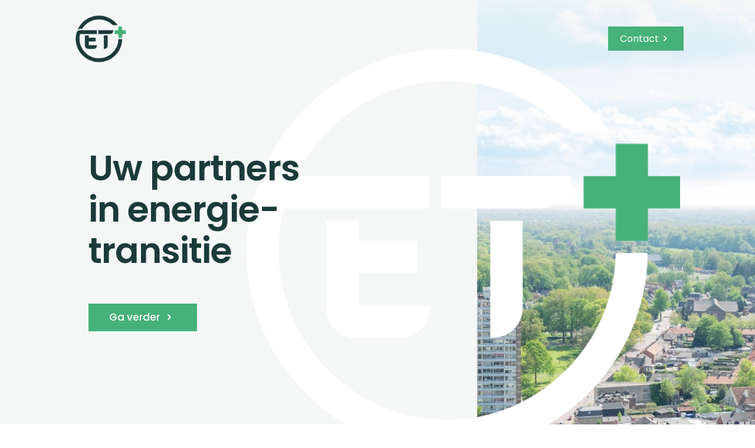

--- FILE ---
content_type: text/html; charset=UTF-8
request_url: https://et-plus.nl/
body_size: 27686
content:
<!DOCTYPE html>
<html lang="nl" class="no-js " itemscope itemtype="https://schema.org/WebPage" >

<head>

<meta charset="UTF-8" />
<meta name="description" content="ET+ is een samenwerkingsverband van specialisten in energiebesparing en duurzame energieopwekking voor bedrijven."/>
<link rel="alternate" hreflang="nl-NL" href="https://et-plus.nl/"/>
<meta name='robots' content='index, follow, max-image-preview:large, max-snippet:-1, max-video-preview:-1' />
<meta name="format-detection" content="telephone=no">
<meta name="viewport" content="width=device-width, initial-scale=1, maximum-scale=1" />
<link rel="shortcut icon" href="https://et-plus.nl/wp-content/uploads/2019/03/Favicon_ET-plus.ico" type="image/x-icon" />
<link rel="apple-touch-icon" href="https://et-plus.nl/wp-content/uploads/2019/03/Favicon_ET-plus-160.png" />

	<!-- This site is optimized with the Yoast SEO plugin v19.12 - https://yoast.com/wordpress/plugins/seo/ -->
	<title>ET+ Uw energietransitie-partners</title>
	<meta name="description" content="ET+ is een samenwerkingsverband van specialisten in energiebesparing en duurzame energieopwekking voor bedrijven." />
	<link rel="canonical" href="https://et-plus.nl/" />
	<meta property="og:locale" content="nl_NL" />
	<meta property="og:type" content="website" />
	<meta property="og:title" content="ET+ Uw energietransitie-partners" />
	<meta property="og:description" content="ET+ is een samenwerkingsverband van specialisten in energiebesparing en duurzame energieopwekking voor bedrijven." />
	<meta property="og:url" content="https://et-plus.nl/" />
	<meta property="og:site_name" content="ET+" />
	<meta property="article:modified_time" content="2023-12-04T11:27:32+00:00" />
	<meta name="twitter:card" content="summary_large_image" />
	<script type="application/ld+json" class="yoast-schema-graph">{"@context":"https://schema.org","@graph":[{"@type":"WebPage","@id":"https://et-plus.nl/","url":"https://et-plus.nl/","name":"ET+ Uw energietransitie-partners","isPartOf":{"@id":"https://et-plus.nl/#website"},"datePublished":"2019-01-25T09:23:30+00:00","dateModified":"2023-12-04T11:27:32+00:00","description":"ET+ is een samenwerkingsverband van specialisten in energiebesparing en duurzame energieopwekking voor bedrijven.","breadcrumb":{"@id":"https://et-plus.nl/#breadcrumb"},"inLanguage":"nl","potentialAction":[{"@type":"ReadAction","target":["https://et-plus.nl/"]}]},{"@type":"BreadcrumbList","@id":"https://et-plus.nl/#breadcrumb","itemListElement":[{"@type":"ListItem","position":1,"name":"Home"}]},{"@type":"WebSite","@id":"https://et-plus.nl/#website","url":"https://et-plus.nl/","name":"ET+","description":"Uw energietransitie-partners","potentialAction":[{"@type":"SearchAction","target":{"@type":"EntryPoint","urlTemplate":"https://et-plus.nl/?s={search_term_string}"},"query-input":"required name=search_term_string"}],"inLanguage":"nl"}]}</script>
	<!-- / Yoast SEO plugin. -->


<link rel='dns-prefetch' href='//fonts.googleapis.com' />
<link rel="alternate" type="application/rss+xml" title="ET+ &raquo; feed" href="https://et-plus.nl/feed/" />
<link rel="alternate" type="application/rss+xml" title="ET+ &raquo; reactiesfeed" href="https://et-plus.nl/comments/feed/" />
<script type="text/javascript">
window._wpemojiSettings = {"baseUrl":"https:\/\/s.w.org\/images\/core\/emoji\/14.0.0\/72x72\/","ext":".png","svgUrl":"https:\/\/s.w.org\/images\/core\/emoji\/14.0.0\/svg\/","svgExt":".svg","source":{"concatemoji":"https:\/\/et-plus.nl\/wp-includes\/js\/wp-emoji-release.min.js?ver=6.1.9"}};
/*! This file is auto-generated */
!function(e,a,t){var n,r,o,i=a.createElement("canvas"),p=i.getContext&&i.getContext("2d");function s(e,t){var a=String.fromCharCode,e=(p.clearRect(0,0,i.width,i.height),p.fillText(a.apply(this,e),0,0),i.toDataURL());return p.clearRect(0,0,i.width,i.height),p.fillText(a.apply(this,t),0,0),e===i.toDataURL()}function c(e){var t=a.createElement("script");t.src=e,t.defer=t.type="text/javascript",a.getElementsByTagName("head")[0].appendChild(t)}for(o=Array("flag","emoji"),t.supports={everything:!0,everythingExceptFlag:!0},r=0;r<o.length;r++)t.supports[o[r]]=function(e){if(p&&p.fillText)switch(p.textBaseline="top",p.font="600 32px Arial",e){case"flag":return s([127987,65039,8205,9895,65039],[127987,65039,8203,9895,65039])?!1:!s([55356,56826,55356,56819],[55356,56826,8203,55356,56819])&&!s([55356,57332,56128,56423,56128,56418,56128,56421,56128,56430,56128,56423,56128,56447],[55356,57332,8203,56128,56423,8203,56128,56418,8203,56128,56421,8203,56128,56430,8203,56128,56423,8203,56128,56447]);case"emoji":return!s([129777,127995,8205,129778,127999],[129777,127995,8203,129778,127999])}return!1}(o[r]),t.supports.everything=t.supports.everything&&t.supports[o[r]],"flag"!==o[r]&&(t.supports.everythingExceptFlag=t.supports.everythingExceptFlag&&t.supports[o[r]]);t.supports.everythingExceptFlag=t.supports.everythingExceptFlag&&!t.supports.flag,t.DOMReady=!1,t.readyCallback=function(){t.DOMReady=!0},t.supports.everything||(n=function(){t.readyCallback()},a.addEventListener?(a.addEventListener("DOMContentLoaded",n,!1),e.addEventListener("load",n,!1)):(e.attachEvent("onload",n),a.attachEvent("onreadystatechange",function(){"complete"===a.readyState&&t.readyCallback()})),(e=t.source||{}).concatemoji?c(e.concatemoji):e.wpemoji&&e.twemoji&&(c(e.twemoji),c(e.wpemoji)))}(window,document,window._wpemojiSettings);
</script>
<style type="text/css">
img.wp-smiley,
img.emoji {
	display: inline !important;
	border: none !important;
	box-shadow: none !important;
	height: 1em !important;
	width: 1em !important;
	margin: 0 0.07em !important;
	vertical-align: -0.1em !important;
	background: none !important;
	padding: 0 !important;
}
</style>
	<link rel='stylesheet' id='layerslider-css' href='https://et-plus.nl/wp-content/plugins/LayerSlider/static/layerslider/css/layerslider.css?ver=6.8.1' type='text/css' media='all' />
<link rel='stylesheet' id='wp-block-library-css' href='https://et-plus.nl/wp-includes/css/dist/block-library/style.min.css?ver=6.1.9' type='text/css' media='all' />
<link rel='stylesheet' id='classic-theme-styles-css' href='https://et-plus.nl/wp-includes/css/classic-themes.min.css?ver=1' type='text/css' media='all' />
<style id='global-styles-inline-css' type='text/css'>
body{--wp--preset--color--black: #000000;--wp--preset--color--cyan-bluish-gray: #abb8c3;--wp--preset--color--white: #ffffff;--wp--preset--color--pale-pink: #f78da7;--wp--preset--color--vivid-red: #cf2e2e;--wp--preset--color--luminous-vivid-orange: #ff6900;--wp--preset--color--luminous-vivid-amber: #fcb900;--wp--preset--color--light-green-cyan: #7bdcb5;--wp--preset--color--vivid-green-cyan: #00d084;--wp--preset--color--pale-cyan-blue: #8ed1fc;--wp--preset--color--vivid-cyan-blue: #0693e3;--wp--preset--color--vivid-purple: #9b51e0;--wp--preset--gradient--vivid-cyan-blue-to-vivid-purple: linear-gradient(135deg,rgba(6,147,227,1) 0%,rgb(155,81,224) 100%);--wp--preset--gradient--light-green-cyan-to-vivid-green-cyan: linear-gradient(135deg,rgb(122,220,180) 0%,rgb(0,208,130) 100%);--wp--preset--gradient--luminous-vivid-amber-to-luminous-vivid-orange: linear-gradient(135deg,rgba(252,185,0,1) 0%,rgba(255,105,0,1) 100%);--wp--preset--gradient--luminous-vivid-orange-to-vivid-red: linear-gradient(135deg,rgba(255,105,0,1) 0%,rgb(207,46,46) 100%);--wp--preset--gradient--very-light-gray-to-cyan-bluish-gray: linear-gradient(135deg,rgb(238,238,238) 0%,rgb(169,184,195) 100%);--wp--preset--gradient--cool-to-warm-spectrum: linear-gradient(135deg,rgb(74,234,220) 0%,rgb(151,120,209) 20%,rgb(207,42,186) 40%,rgb(238,44,130) 60%,rgb(251,105,98) 80%,rgb(254,248,76) 100%);--wp--preset--gradient--blush-light-purple: linear-gradient(135deg,rgb(255,206,236) 0%,rgb(152,150,240) 100%);--wp--preset--gradient--blush-bordeaux: linear-gradient(135deg,rgb(254,205,165) 0%,rgb(254,45,45) 50%,rgb(107,0,62) 100%);--wp--preset--gradient--luminous-dusk: linear-gradient(135deg,rgb(255,203,112) 0%,rgb(199,81,192) 50%,rgb(65,88,208) 100%);--wp--preset--gradient--pale-ocean: linear-gradient(135deg,rgb(255,245,203) 0%,rgb(182,227,212) 50%,rgb(51,167,181) 100%);--wp--preset--gradient--electric-grass: linear-gradient(135deg,rgb(202,248,128) 0%,rgb(113,206,126) 100%);--wp--preset--gradient--midnight: linear-gradient(135deg,rgb(2,3,129) 0%,rgb(40,116,252) 100%);--wp--preset--duotone--dark-grayscale: url('#wp-duotone-dark-grayscale');--wp--preset--duotone--grayscale: url('#wp-duotone-grayscale');--wp--preset--duotone--purple-yellow: url('#wp-duotone-purple-yellow');--wp--preset--duotone--blue-red: url('#wp-duotone-blue-red');--wp--preset--duotone--midnight: url('#wp-duotone-midnight');--wp--preset--duotone--magenta-yellow: url('#wp-duotone-magenta-yellow');--wp--preset--duotone--purple-green: url('#wp-duotone-purple-green');--wp--preset--duotone--blue-orange: url('#wp-duotone-blue-orange');--wp--preset--font-size--small: 13px;--wp--preset--font-size--medium: 20px;--wp--preset--font-size--large: 36px;--wp--preset--font-size--x-large: 42px;--wp--preset--spacing--20: 0.44rem;--wp--preset--spacing--30: 0.67rem;--wp--preset--spacing--40: 1rem;--wp--preset--spacing--50: 1.5rem;--wp--preset--spacing--60: 2.25rem;--wp--preset--spacing--70: 3.38rem;--wp--preset--spacing--80: 5.06rem;}:where(.is-layout-flex){gap: 0.5em;}body .is-layout-flow > .alignleft{float: left;margin-inline-start: 0;margin-inline-end: 2em;}body .is-layout-flow > .alignright{float: right;margin-inline-start: 2em;margin-inline-end: 0;}body .is-layout-flow > .aligncenter{margin-left: auto !important;margin-right: auto !important;}body .is-layout-constrained > .alignleft{float: left;margin-inline-start: 0;margin-inline-end: 2em;}body .is-layout-constrained > .alignright{float: right;margin-inline-start: 2em;margin-inline-end: 0;}body .is-layout-constrained > .aligncenter{margin-left: auto !important;margin-right: auto !important;}body .is-layout-constrained > :where(:not(.alignleft):not(.alignright):not(.alignfull)){max-width: var(--wp--style--global--content-size);margin-left: auto !important;margin-right: auto !important;}body .is-layout-constrained > .alignwide{max-width: var(--wp--style--global--wide-size);}body .is-layout-flex{display: flex;}body .is-layout-flex{flex-wrap: wrap;align-items: center;}body .is-layout-flex > *{margin: 0;}:where(.wp-block-columns.is-layout-flex){gap: 2em;}.has-black-color{color: var(--wp--preset--color--black) !important;}.has-cyan-bluish-gray-color{color: var(--wp--preset--color--cyan-bluish-gray) !important;}.has-white-color{color: var(--wp--preset--color--white) !important;}.has-pale-pink-color{color: var(--wp--preset--color--pale-pink) !important;}.has-vivid-red-color{color: var(--wp--preset--color--vivid-red) !important;}.has-luminous-vivid-orange-color{color: var(--wp--preset--color--luminous-vivid-orange) !important;}.has-luminous-vivid-amber-color{color: var(--wp--preset--color--luminous-vivid-amber) !important;}.has-light-green-cyan-color{color: var(--wp--preset--color--light-green-cyan) !important;}.has-vivid-green-cyan-color{color: var(--wp--preset--color--vivid-green-cyan) !important;}.has-pale-cyan-blue-color{color: var(--wp--preset--color--pale-cyan-blue) !important;}.has-vivid-cyan-blue-color{color: var(--wp--preset--color--vivid-cyan-blue) !important;}.has-vivid-purple-color{color: var(--wp--preset--color--vivid-purple) !important;}.has-black-background-color{background-color: var(--wp--preset--color--black) !important;}.has-cyan-bluish-gray-background-color{background-color: var(--wp--preset--color--cyan-bluish-gray) !important;}.has-white-background-color{background-color: var(--wp--preset--color--white) !important;}.has-pale-pink-background-color{background-color: var(--wp--preset--color--pale-pink) !important;}.has-vivid-red-background-color{background-color: var(--wp--preset--color--vivid-red) !important;}.has-luminous-vivid-orange-background-color{background-color: var(--wp--preset--color--luminous-vivid-orange) !important;}.has-luminous-vivid-amber-background-color{background-color: var(--wp--preset--color--luminous-vivid-amber) !important;}.has-light-green-cyan-background-color{background-color: var(--wp--preset--color--light-green-cyan) !important;}.has-vivid-green-cyan-background-color{background-color: var(--wp--preset--color--vivid-green-cyan) !important;}.has-pale-cyan-blue-background-color{background-color: var(--wp--preset--color--pale-cyan-blue) !important;}.has-vivid-cyan-blue-background-color{background-color: var(--wp--preset--color--vivid-cyan-blue) !important;}.has-vivid-purple-background-color{background-color: var(--wp--preset--color--vivid-purple) !important;}.has-black-border-color{border-color: var(--wp--preset--color--black) !important;}.has-cyan-bluish-gray-border-color{border-color: var(--wp--preset--color--cyan-bluish-gray) !important;}.has-white-border-color{border-color: var(--wp--preset--color--white) !important;}.has-pale-pink-border-color{border-color: var(--wp--preset--color--pale-pink) !important;}.has-vivid-red-border-color{border-color: var(--wp--preset--color--vivid-red) !important;}.has-luminous-vivid-orange-border-color{border-color: var(--wp--preset--color--luminous-vivid-orange) !important;}.has-luminous-vivid-amber-border-color{border-color: var(--wp--preset--color--luminous-vivid-amber) !important;}.has-light-green-cyan-border-color{border-color: var(--wp--preset--color--light-green-cyan) !important;}.has-vivid-green-cyan-border-color{border-color: var(--wp--preset--color--vivid-green-cyan) !important;}.has-pale-cyan-blue-border-color{border-color: var(--wp--preset--color--pale-cyan-blue) !important;}.has-vivid-cyan-blue-border-color{border-color: var(--wp--preset--color--vivid-cyan-blue) !important;}.has-vivid-purple-border-color{border-color: var(--wp--preset--color--vivid-purple) !important;}.has-vivid-cyan-blue-to-vivid-purple-gradient-background{background: var(--wp--preset--gradient--vivid-cyan-blue-to-vivid-purple) !important;}.has-light-green-cyan-to-vivid-green-cyan-gradient-background{background: var(--wp--preset--gradient--light-green-cyan-to-vivid-green-cyan) !important;}.has-luminous-vivid-amber-to-luminous-vivid-orange-gradient-background{background: var(--wp--preset--gradient--luminous-vivid-amber-to-luminous-vivid-orange) !important;}.has-luminous-vivid-orange-to-vivid-red-gradient-background{background: var(--wp--preset--gradient--luminous-vivid-orange-to-vivid-red) !important;}.has-very-light-gray-to-cyan-bluish-gray-gradient-background{background: var(--wp--preset--gradient--very-light-gray-to-cyan-bluish-gray) !important;}.has-cool-to-warm-spectrum-gradient-background{background: var(--wp--preset--gradient--cool-to-warm-spectrum) !important;}.has-blush-light-purple-gradient-background{background: var(--wp--preset--gradient--blush-light-purple) !important;}.has-blush-bordeaux-gradient-background{background: var(--wp--preset--gradient--blush-bordeaux) !important;}.has-luminous-dusk-gradient-background{background: var(--wp--preset--gradient--luminous-dusk) !important;}.has-pale-ocean-gradient-background{background: var(--wp--preset--gradient--pale-ocean) !important;}.has-electric-grass-gradient-background{background: var(--wp--preset--gradient--electric-grass) !important;}.has-midnight-gradient-background{background: var(--wp--preset--gradient--midnight) !important;}.has-small-font-size{font-size: var(--wp--preset--font-size--small) !important;}.has-medium-font-size{font-size: var(--wp--preset--font-size--medium) !important;}.has-large-font-size{font-size: var(--wp--preset--font-size--large) !important;}.has-x-large-font-size{font-size: var(--wp--preset--font-size--x-large) !important;}
.wp-block-navigation a:where(:not(.wp-element-button)){color: inherit;}
:where(.wp-block-columns.is-layout-flex){gap: 2em;}
.wp-block-pullquote{font-size: 1.5em;line-height: 1.6;}
</style>
<link rel='stylesheet' id='contact-form-7-css' href='https://et-plus.nl/wp-content/plugins/contact-form-7/includes/css/styles.css?ver=5.7.1' type='text/css' media='all' />
<link rel='stylesheet' id='rs-plugin-settings-css' href='https://et-plus.nl/wp-content/plugins/revslider/public/assets/css/settings.css?ver=5.4.8.3' type='text/css' media='all' />
<style id='rs-plugin-settings-inline-css' type='text/css'>
#rs-demo-id {}
</style>
<link rel='stylesheet' id='mfn-be-css' href='https://et-plus.nl/wp-content/themes/betheme/css/be.css?ver=26.6.6' type='text/css' media='all' />
<link rel='stylesheet' id='mfn-animations-css' href='https://et-plus.nl/wp-content/themes/betheme/assets/animations/animations.min.css?ver=26.6.6' type='text/css' media='all' />
<link rel='stylesheet' id='mfn-font-awesome-css' href='https://et-plus.nl/wp-content/themes/betheme/fonts/fontawesome/fontawesome.css?ver=26.6.6' type='text/css' media='all' />
<link rel='stylesheet' id='mfn-jplayer-css' href='https://et-plus.nl/wp-content/themes/betheme/assets/jplayer/css/jplayer.blue.monday.min.css?ver=26.6.6' type='text/css' media='all' />
<link rel='stylesheet' id='mfn-responsive-css' href='https://et-plus.nl/wp-content/themes/betheme/css/responsive.css?ver=26.6.6' type='text/css' media='all' />
<link rel='stylesheet' id='mfn-fonts-css' href='https://fonts.googleapis.com/css?family=Poppins%3A1%2C300%2C400%2C400italic%2C500%2C700%2C700italic&#038;display=swap&#038;ver=6.1.9' type='text/css' media='all' />
<style id='mfn-dynamic-inline-css' type='text/css'>
html{background-color:#ffffff}#Wrapper,#Content,.mfn-popup .mfn-popup-content,.mfn-off-canvas-sidebar .mfn-off-canvas-content-wrapper,.mfn-cart-holder,.mfn-header-login,#Top_bar .search_wrapper,#Top_bar .top_bar_right .mfn-live-search-box,.column_livesearch .mfn-live-search-wrapper,.column_livesearch .mfn-live-search-box{background-color:#ffffff}body:not(.template-slider) #Header{min-height:0px}body.header-below:not(.template-slider) #Header{padding-top:0px}#Subheader{padding:80px 0}#Footer .widgets_wrapper{padding:70px 0}body,button,span.date_label,.timeline_items li h3 span,input[type="submit"],input[type="reset"],input[type="button"],input[type="date"],input[type="text"],input[type="password"],input[type="tel"],input[type="email"],textarea,select,.offer_li .title h3,.mfn-menu-item-megamenu{font-family:"Poppins",-apple-system,BlinkMacSystemFont,"Segoe UI",Roboto,Oxygen-Sans,Ubuntu,Cantarell,"Helvetica Neue",sans-serif}#menu > ul > li > a,a.action_button,#overlay-menu ul li a{font-family:"Poppins",-apple-system,BlinkMacSystemFont,"Segoe UI",Roboto,Oxygen-Sans,Ubuntu,Cantarell,"Helvetica Neue",sans-serif}#Subheader .title{font-family:"Poppins",-apple-system,BlinkMacSystemFont,"Segoe UI",Roboto,Oxygen-Sans,Ubuntu,Cantarell,"Helvetica Neue",sans-serif}h1,h2,h3,h4,.text-logo #logo{font-family:"Poppins",-apple-system,BlinkMacSystemFont,"Segoe UI",Roboto,Oxygen-Sans,Ubuntu,Cantarell,"Helvetica Neue",sans-serif}h5,h6{font-family:"Poppins",-apple-system,BlinkMacSystemFont,"Segoe UI",Roboto,Oxygen-Sans,Ubuntu,Cantarell,"Helvetica Neue",sans-serif}blockquote{font-family:"Poppins",-apple-system,BlinkMacSystemFont,"Segoe UI",Roboto,Oxygen-Sans,Ubuntu,Cantarell,"Helvetica Neue",sans-serif}.chart_box .chart .num,.counter .desc_wrapper .number-wrapper,.how_it_works .image .number,.pricing-box .plan-header .price,.quick_fact .number-wrapper,.woocommerce .product div.entry-summary .price{font-family:"Poppins",-apple-system,BlinkMacSystemFont,"Segoe UI",Roboto,Oxygen-Sans,Ubuntu,Cantarell,"Helvetica Neue",sans-serif}body,.mfn-menu-item-megamenu{font-size:15px;line-height:26px;font-weight:400;letter-spacing:0px}.big{font-size:17px;line-height:29px;font-weight:400;letter-spacing:0px}#menu > ul > li > a,a.action_button,#overlay-menu ul li a{font-size:16px;font-weight:400;letter-spacing:0px}#overlay-menu ul li a{line-height:24px}#Subheader .title{font-size:70px;line-height:70px;font-weight:500;letter-spacing:-1px}h1,.text-logo #logo{font-size:60px;line-height:70px;font-weight:600;letter-spacing:0px}h2{font-size:50px;line-height:60px;font-weight:500;letter-spacing:0px}h3,.woocommerce ul.products li.product h3,.woocommerce #customer_login h2{font-size:30px;line-height:40px;font-weight:500;letter-spacing:0px}h4,.woocommerce .woocommerce-order-details__title,.woocommerce .wc-bacs-bank-details-heading,.woocommerce .woocommerce-customer-details h2{font-size:22px;line-height:32px;font-weight:600;letter-spacing:-1px}h5{font-size:15px;line-height:25px;font-weight:600;letter-spacing:-1px}h6{font-size:12px;line-height:26px;font-weight:700;letter-spacing:5px}#Intro .intro-title{font-size:70px;line-height:70px;font-weight:400;letter-spacing:0px}@media only screen and (min-width:768px) and (max-width:959px){body,.mfn-menu-item-megamenu{font-size:13px;line-height:22px;font-weight:400;letter-spacing:0px}.big{font-size:14px;line-height:25px;font-weight:400;letter-spacing:0px}#menu > ul > li > a,a.action_button,#overlay-menu ul li a{font-size:14px;font-weight:400;letter-spacing:0px}#overlay-menu ul li a{line-height:21px}#Subheader .title{font-size:60px;line-height:60px;font-weight:500;letter-spacing:-1px}h1,.text-logo #logo{font-size:51px;line-height:60px;font-weight:600;letter-spacing:0px}h2{font-size:43px;line-height:51px;font-weight:500;letter-spacing:0px}h3,.woocommerce ul.products li.product h3,.woocommerce #customer_login h2{font-size:26px;line-height:34px;font-weight:500;letter-spacing:0px}h4,.woocommerce .woocommerce-order-details__title,.woocommerce .wc-bacs-bank-details-heading,.woocommerce .woocommerce-customer-details h2{font-size:19px;line-height:27px;font-weight:600;letter-spacing:-1px}h5{font-size:13px;line-height:21px;font-weight:600;letter-spacing:-1px}h6{font-size:13px;line-height:22px;font-weight:700;letter-spacing:4px}#Intro .intro-title{font-size:60px;line-height:60px;font-weight:400;letter-spacing:0px}blockquote{font-size:15px}.chart_box .chart .num{font-size:45px;line-height:45px}.counter .desc_wrapper .number-wrapper{font-size:45px;line-height:45px}.counter .desc_wrapper .title{font-size:14px;line-height:18px}.faq .question .title{font-size:14px}.fancy_heading .title{font-size:38px;line-height:38px}.offer .offer_li .desc_wrapper .title h3{font-size:32px;line-height:32px}.offer_thumb_ul li.offer_thumb_li .desc_wrapper .title h3{font-size:32px;line-height:32px}.pricing-box .plan-header h2{font-size:27px;line-height:27px}.pricing-box .plan-header .price > span{font-size:40px;line-height:40px}.pricing-box .plan-header .price sup.currency{font-size:18px;line-height:18px}.pricing-box .plan-header .price sup.period{font-size:14px;line-height:14px}.quick_fact .number-wrapper{font-size:80px;line-height:80px}.trailer_box .desc h2{font-size:27px;line-height:27px}.widget > h3{font-size:17px;line-height:20px}}@media only screen and (min-width:480px) and (max-width:767px){body,.mfn-menu-item-megamenu{font-size:13px;line-height:20px;font-weight:400;letter-spacing:0px}.big{font-size:13px;line-height:22px;font-weight:400;letter-spacing:0px}#menu > ul > li > a,a.action_button,#overlay-menu ul li a{font-size:13px;font-weight:400;letter-spacing:0px}#overlay-menu ul li a{line-height:19.5px}#Subheader .title{font-size:53px;line-height:53px;font-weight:500;letter-spacing:-1px}h1,.text-logo #logo{font-size:45px;line-height:53px;font-weight:600;letter-spacing:0px}h2{font-size:38px;line-height:45px;font-weight:500;letter-spacing:0px}h3,.woocommerce ul.products li.product h3,.woocommerce #customer_login h2{font-size:23px;line-height:30px;font-weight:500;letter-spacing:0px}h4,.woocommerce .woocommerce-order-details__title,.woocommerce .wc-bacs-bank-details-heading,.woocommerce .woocommerce-customer-details h2{font-size:17px;line-height:24px;font-weight:600;letter-spacing:-1px}h5{font-size:13px;line-height:19px;font-weight:600;letter-spacing:-1px}h6{font-size:13px;line-height:20px;font-weight:700;letter-spacing:4px}#Intro .intro-title{font-size:53px;line-height:53px;font-weight:400;letter-spacing:0px}blockquote{font-size:14px}.chart_box .chart .num{font-size:40px;line-height:40px}.counter .desc_wrapper .number-wrapper{font-size:40px;line-height:40px}.counter .desc_wrapper .title{font-size:13px;line-height:16px}.faq .question .title{font-size:13px}.fancy_heading .title{font-size:34px;line-height:34px}.offer .offer_li .desc_wrapper .title h3{font-size:28px;line-height:28px}.offer_thumb_ul li.offer_thumb_li .desc_wrapper .title h3{font-size:28px;line-height:28px}.pricing-box .plan-header h2{font-size:24px;line-height:24px}.pricing-box .plan-header .price > span{font-size:34px;line-height:34px}.pricing-box .plan-header .price sup.currency{font-size:16px;line-height:16px}.pricing-box .plan-header .price sup.period{font-size:13px;line-height:13px}.quick_fact .number-wrapper{font-size:70px;line-height:70px}.trailer_box .desc h2{font-size:24px;line-height:24px}.widget > h3{font-size:16px;line-height:19px}}@media only screen and (max-width:479px){body,.mfn-menu-item-megamenu{font-size:13px;line-height:19px;font-weight:400;letter-spacing:0px}.big{font-size:13px;line-height:19px;font-weight:400;letter-spacing:0px}#menu > ul > li > a,a.action_button,#overlay-menu ul li a{font-size:13px;font-weight:400;letter-spacing:0px}#overlay-menu ul li a{line-height:19.5px}#Subheader .title{font-size:42px;line-height:42px;font-weight:500;letter-spacing:-1px}h1,.text-logo #logo{font-size:36px;line-height:42px;font-weight:600;letter-spacing:0px}h2{font-size:30px;line-height:36px;font-weight:500;letter-spacing:0px}h3,.woocommerce ul.products li.product h3,.woocommerce #customer_login h2{font-size:18px;line-height:24px;font-weight:500;letter-spacing:0px}h4,.woocommerce .woocommerce-order-details__title,.woocommerce .wc-bacs-bank-details-heading,.woocommerce .woocommerce-customer-details h2{font-size:13px;line-height:19px;font-weight:600;letter-spacing:-1px}h5{font-size:13px;line-height:19px;font-weight:600;letter-spacing:-1px}h6{font-size:13px;line-height:19px;font-weight:700;letter-spacing:3px}#Intro .intro-title{font-size:42px;line-height:42px;font-weight:400;letter-spacing:0px}blockquote{font-size:13px}.chart_box .chart .num{font-size:35px;line-height:35px}.counter .desc_wrapper .number-wrapper{font-size:35px;line-height:35px}.counter .desc_wrapper .title{font-size:13px;line-height:26px}.faq .question .title{font-size:13px}.fancy_heading .title{font-size:30px;line-height:30px}.offer .offer_li .desc_wrapper .title h3{font-size:26px;line-height:26px}.offer_thumb_ul li.offer_thumb_li .desc_wrapper .title h3{font-size:26px;line-height:26px}.pricing-box .plan-header h2{font-size:21px;line-height:21px}.pricing-box .plan-header .price > span{font-size:32px;line-height:32px}.pricing-box .plan-header .price sup.currency{font-size:14px;line-height:14px}.pricing-box .plan-header .price sup.period{font-size:13px;line-height:13px}.quick_fact .number-wrapper{font-size:60px;line-height:60px}.trailer_box .desc h2{font-size:21px;line-height:21px}.widget > h3{font-size:15px;line-height:18px}}.with_aside .sidebar.columns{width:23%}.with_aside .sections_group{width:77%}.aside_both .sidebar.columns{width:18%}.aside_both .sidebar.sidebar-1{margin-left:-82%}.aside_both .sections_group{width:64%;margin-left:18%}@media only screen and (min-width:1240px){#Wrapper,.with_aside .content_wrapper{max-width:1122px}.section_wrapper,.container{max-width:1102px}.layout-boxed.header-boxed #Top_bar.is-sticky{max-width:1122px}}@media only screen and (max-width:767px){.section_wrapper,.container,.four.columns .widget-area{max-width:550px !important}}  .button-default .button,.button-flat .button,.button-round .button{background-color:#ebeeee;color:#1a3b39}.button-stroke .button{border-color:#ebeeee;color:#1a3b39}.button-stroke .button:hover{background-color:#ebeeee;color:#fff}.button-default .button_theme,.button-default button,.button-default input[type="button"],.button-default input[type="reset"],.button-default input[type="submit"],.button-flat .button_theme,.button-flat button,.button-flat input[type="button"],.button-flat input[type="reset"],.button-flat input[type="submit"],.button-round .button_theme,.button-round button,.button-round input[type="button"],.button-round input[type="reset"],.button-round input[type="submit"],.woocommerce #respond input#submit,.woocommerce a.button:not(.default),.woocommerce button.button,.woocommerce input.button,.woocommerce #respond input#submit:hover,.woocommerce a.button:hover,.woocommerce button.button:hover,.woocommerce input.button:hover{color:#ffffff}.button-default #respond input#submit.alt.disabled,.button-default #respond input#submit.alt.disabled:hover,.button-default #respond input#submit.alt:disabled,.button-default #respond input#submit.alt:disabled:hover,.button-default #respond input#submit.alt:disabled[disabled],.button-default #respond input#submit.alt:disabled[disabled]:hover,.button-default a.button.alt.disabled,.button-default a.button.alt.disabled:hover,.button-default a.button.alt:disabled,.button-default a.button.alt:disabled:hover,.button-default a.button.alt:disabled[disabled],.button-default a.button.alt:disabled[disabled]:hover,.button-default button.button.alt.disabled,.button-default button.button.alt.disabled:hover,.button-default button.button.alt:disabled,.button-default button.button.alt:disabled:hover,.button-default button.button.alt:disabled[disabled],.button-default button.button.alt:disabled[disabled]:hover,.button-default input.button.alt.disabled,.button-default input.button.alt.disabled:hover,.button-default input.button.alt:disabled,.button-default input.button.alt:disabled:hover,.button-default input.button.alt:disabled[disabled],.button-default input.button.alt:disabled[disabled]:hover,.button-default #respond input#submit.alt,.button-default a.button.alt,.button-default button.button.alt,.button-default input.button.alt,.button-default #respond input#submit.alt:hover,.button-default a.button.alt:hover,.button-default button.button.alt:hover,.button-default input.button.alt:hover,.button-flat #respond input#submit.alt.disabled,.button-flat #respond input#submit.alt.disabled:hover,.button-flat #respond input#submit.alt:disabled,.button-flat #respond input#submit.alt:disabled:hover,.button-flat #respond input#submit.alt:disabled[disabled],.button-flat #respond input#submit.alt:disabled[disabled]:hover,.button-flat a.button.alt.disabled,.button-flat a.button.alt.disabled:hover,.button-flat a.button.alt:disabled,.button-flat a.button.alt:disabled:hover,.button-flat a.button.alt:disabled[disabled],.button-flat a.button.alt:disabled[disabled]:hover,.button-flat button.button.alt.disabled,.button-flat button.button.alt.disabled:hover,.button-flat button.button.alt:disabled,.button-flat button.button.alt:disabled:hover,.button-flat button.button.alt:disabled[disabled],.button-flat button.button.alt:disabled[disabled]:hover,.button-flat input.button.alt.disabled,.button-flat input.button.alt.disabled:hover,.button-flat input.button.alt:disabled,.button-flat input.button.alt:disabled:hover,.button-flat input.button.alt:disabled[disabled],.button-flat input.button.alt:disabled[disabled]:hover,.button-flat #respond input#submit.alt,.button-flat a.button.alt,.button-flat button.button.alt,.button-flat input.button.alt,.button-flat #respond input#submit.alt:hover,.button-flat a.button.alt:hover,.button-flat button.button.alt:hover,.button-flat input.button.alt:hover,.button-round #respond input#submit.alt.disabled,.button-round #respond input#submit.alt.disabled:hover,.button-round #respond input#submit.alt:disabled,.button-round #respond input#submit.alt:disabled:hover,.button-round #respond input#submit.alt:disabled[disabled],.button-round #respond input#submit.alt:disabled[disabled]:hover,.button-round a.button.alt.disabled,.button-round a.button.alt.disabled:hover,.button-round a.button.alt:disabled,.button-round a.button.alt:disabled:hover,.button-round a.button.alt:disabled[disabled],.button-round a.button.alt:disabled[disabled]:hover,.button-round button.button.alt.disabled,.button-round button.button.alt.disabled:hover,.button-round button.button.alt:disabled,.button-round button.button.alt:disabled:hover,.button-round button.button.alt:disabled[disabled],.button-round button.button.alt:disabled[disabled]:hover,.button-round input.button.alt.disabled,.button-round input.button.alt.disabled:hover,.button-round input.button.alt:disabled,.button-round input.button.alt:disabled:hover,.button-round input.button.alt:disabled[disabled],.button-round input.button.alt:disabled[disabled]:hover,.button-round #respond input#submit.alt,.button-round a.button.alt,.button-round button.button.alt,.button-round input.button.alt,.button-round #respond input#submit.alt:hover,.button-round a.button.alt:hover,.button-round button.button.alt:hover,.button-round input.button.alt:hover{background-color:#161616;color:#ffffff}.button-stroke.woocommerce a.button:not(.default),.button-stroke .woocommerce a.button:not(.default),.button-stroke #respond input#submit.alt.disabled,.button-stroke #respond input#submit.alt.disabled:hover,.button-stroke #respond input#submit.alt:disabled,.button-stroke #respond input#submit.alt:disabled:hover,.button-stroke #respond input#submit.alt:disabled[disabled],.button-stroke #respond input#submit.alt:disabled[disabled]:hover,.button-stroke a.button.alt.disabled,.button-stroke a.button.alt.disabled:hover,.button-stroke a.button.alt:disabled,.button-stroke a.button.alt:disabled:hover,.button-stroke a.button.alt:disabled[disabled],.button-stroke a.button.alt:disabled[disabled]:hover,.button-stroke button.button.alt.disabled,.button-stroke button.button.alt.disabled:hover,.button-stroke button.button.alt:disabled,.button-stroke button.button.alt:disabled:hover,.button-stroke button.button.alt:disabled[disabled],.button-stroke button.button.alt:disabled[disabled]:hover,.button-stroke input.button.alt.disabled,.button-stroke input.button.alt.disabled:hover,.button-stroke input.button.alt:disabled,.button-stroke input.button.alt:disabled:hover,.button-stroke input.button.alt:disabled[disabled],.button-stroke input.button.alt:disabled[disabled]:hover,.button-stroke #respond input#submit.alt,.button-stroke a.button.alt,.button-stroke button.button.alt,.button-stroke input.button.alt{border-color:#161616;background:none;color:#161616}.button-stroke.woocommerce a.button:not(.default):hover,.button-stroke .woocommerce a.button:not(.default):hover,.button-stroke #respond input#submit.alt:hover,.button-stroke a.button.alt:hover,.button-stroke button.button.alt:hover,.button-stroke input.button.alt:hover,.button-stroke a.action_button:hover{background-color:#161616;color:#ffffff}.action_button,.action_button:hover{background-color:#46b17a;color:#ffffff}.button-stroke a.action_button{border-color:#46b17a}.footer_button{color:#65666C!important;background-color:transparent;box-shadow:none!important}.footer_button:after{display:none!important}.button-custom.woocommerce .button,.button-custom .button,.button-custom .action_button,.button-custom .footer_button,.button-custom button,.button-custom button.button,.button-custom input[type="button"],.button-custom input[type="reset"],.button-custom input[type="submit"],.button-custom .woocommerce #respond input#submit,.button-custom .woocommerce a.button,.button-custom .woocommerce button.button,.button-custom .woocommerce input.button{font-family:Arial;font-size:14px;line-height:14px;font-weight:400;letter-spacing:0px;padding:12px 20px 12px 20px;border-width:0px;border-radius:0px}body.button-custom .button{color:#626262;background-color:#dbdddf;border-color:transparent}body.button-custom .button:hover{color:#626262;background-color:#d3d3d3;border-color:transparent}body .button-custom .button_theme,body.button-custom .button_theme,.button-custom button,.button-custom input[type="button"],.button-custom input[type="reset"],.button-custom input[type="submit"],.button-custom .woocommerce #respond input#submit,body.button-custom.woocommerce a.button:not(.default),.button-custom .woocommerce button.button,.button-custom .woocommerce input.button,.button-custom .woocommerce a.button_theme:not(.default){color:#ffffff;background-color:#0095eb;border-color:transparent}body .button-custom .button_theme:hover,body.button-custom .button_theme:hover,.button-custom button:hover,.button-custom input[type="button"]:hover,.button-custom input[type="reset"]:hover,.button-custom input[type="submit"]:hover,.button-custom .woocommerce #respond input#submit:hover,body.button-custom.woocommerce a.button:not(.default):hover,.button-custom .woocommerce button.button:hover,.button-custom .woocommerce input.button:hover,.button-custom .woocommerce a.button_theme:not(.default):hover{color:#ffffff;background-color:#007cc3;border-color:transparent}body.button-custom .action_button{color:#626262;background-color:#dbdddf;border-color:transparent}body.button-custom .action_button:hover{color:#626262;background-color:#d3d3d3;border-color:transparent}.button-custom #respond input#submit.alt.disabled,.button-custom #respond input#submit.alt.disabled:hover,.button-custom #respond input#submit.alt:disabled,.button-custom #respond input#submit.alt:disabled:hover,.button-custom #respond input#submit.alt:disabled[disabled],.button-custom #respond input#submit.alt:disabled[disabled]:hover,.button-custom a.button.alt.disabled,.button-custom a.button.alt.disabled:hover,.button-custom a.button.alt:disabled,.button-custom a.button.alt:disabled:hover,.button-custom a.button.alt:disabled[disabled],.button-custom a.button.alt:disabled[disabled]:hover,.button-custom button.button.alt.disabled,.button-custom button.button.alt.disabled:hover,.button-custom button.button.alt:disabled,.button-custom button.button.alt:disabled:hover,.button-custom button.button.alt:disabled[disabled],.button-custom button.button.alt:disabled[disabled]:hover,.button-custom input.button.alt.disabled,.button-custom input.button.alt.disabled:hover,.button-custom input.button.alt:disabled,.button-custom input.button.alt:disabled:hover,.button-custom input.button.alt:disabled[disabled],.button-custom input.button.alt:disabled[disabled]:hover,.button-custom #respond input#submit.alt,.button-custom a.button.alt,.button-custom button.button.alt,.button-custom input.button.alt{line-height:14px;padding:12px 20px 12px 20px;color:#ffffff;background-color:#0095eb;font-family:Arial;font-size:14px;font-weight:400;letter-spacing:0px;border-width:0px;border-radius:0px}.button-custom #respond input#submit.alt:hover,.button-custom a.button.alt:hover,.button-custom button.button.alt:hover,.button-custom input.button.alt:hover,.button-custom a.action_button:hover{color:#ffffff;background-color:#007cc3}#Top_bar #logo,.header-fixed #Top_bar #logo,.header-plain #Top_bar #logo,.header-transparent #Top_bar #logo{height:100px;line-height:100px;padding:15px 0}.logo-overflow #Top_bar:not(.is-sticky) .logo{height:130px}#Top_bar .menu > li > a{padding:35px 0}.menu-highlight:not(.header-creative) #Top_bar .menu > li > a{margin:40px 0}.header-plain:not(.menu-highlight) #Top_bar .menu > li > a span:not(.description){line-height:130px}.header-fixed #Top_bar .menu > li > a{padding:50px 0}@media only screen and (max-width:767px){.mobile-header-mini #Top_bar #logo{height:50px!important;line-height:50px!important;margin:5px 0}}#Top_bar #logo img.svg{width:100px}.image_frame,.wp-caption{border-width:0px}.alert{border-radius:0px}#Top_bar .top_bar_right .top-bar-right-input input{width:200px}.mfn-live-search-box .mfn-live-search-list{max-height:300px}#Side_slide{right:-250px;width:250px}#Side_slide.left{left:-250px}.blog-teaser li .desc-wrapper .desc{background-position-y:-1px}@media only screen and ( max-width:767px ){#Subheader{padding:80px 0}}@media only screen and (min-width:1240px){body:not(.header-simple) #Top_bar #menu{display:block!important}.tr-menu #Top_bar #menu{background:none!important}#Top_bar .menu > li > ul.mfn-megamenu > li{float:left}#Top_bar .menu > li > ul.mfn-megamenu > li.mfn-megamenu-cols-1{width:100%}#Top_bar .menu > li > ul.mfn-megamenu > li.mfn-megamenu-cols-2{width:50%}#Top_bar .menu > li > ul.mfn-megamenu > li.mfn-megamenu-cols-3{width:33.33%}#Top_bar .menu > li > ul.mfn-megamenu > li.mfn-megamenu-cols-4{width:25%}#Top_bar .menu > li > ul.mfn-megamenu > li.mfn-megamenu-cols-5{width:20%}#Top_bar .menu > li > ul.mfn-megamenu > li.mfn-megamenu-cols-6{width:16.66%}#Top_bar .menu > li > ul.mfn-megamenu > li > ul{display:block!important;position:inherit;left:auto;top:auto;border-width:0 1px 0 0}#Top_bar .menu > li > ul.mfn-megamenu > li:last-child > ul{border:0}#Top_bar .menu > li > ul.mfn-megamenu > li > ul li{width:auto}#Top_bar .menu > li > ul.mfn-megamenu a.mfn-megamenu-title{text-transform:uppercase;font-weight:400;background:none}#Top_bar .menu > li > ul.mfn-megamenu a .menu-arrow{display:none}.menuo-right #Top_bar .menu > li > ul.mfn-megamenu{left:0;width:98%!important;margin:0 1%;padding:20px 0}.menuo-right #Top_bar .menu > li > ul.mfn-megamenu-bg{box-sizing:border-box}#Top_bar .menu > li > ul.mfn-megamenu-bg{padding:20px 166px 20px 20px;background-repeat:no-repeat;background-position:right bottom}.rtl #Top_bar .menu > li > ul.mfn-megamenu-bg{padding-left:166px;padding-right:20px;background-position:left bottom}#Top_bar .menu > li > ul.mfn-megamenu-bg > li{background:none}#Top_bar .menu > li > ul.mfn-megamenu-bg > li a{border:none}#Top_bar .menu > li > ul.mfn-megamenu-bg > li > ul{background:none!important;-webkit-box-shadow:0 0 0 0;-moz-box-shadow:0 0 0 0;box-shadow:0 0 0 0}.mm-vertical #Top_bar .container{position:relative}.mm-vertical #Top_bar .top_bar_left{position:static}.mm-vertical #Top_bar .menu > li ul{box-shadow:0 0 0 0 transparent!important;background-image:none}.mm-vertical #Top_bar .menu > li > ul.mfn-megamenu{padding:20px 0}.mm-vertical.header-plain #Top_bar .menu > li > ul.mfn-megamenu{width:100%!important;margin:0}.mm-vertical #Top_bar .menu > li > ul.mfn-megamenu > li{display:table-cell;float:none!important;width:10%;padding:0 15px;border-right:1px solid rgba(0,0,0,0.05)}.mm-vertical #Top_bar .menu > li > ul.mfn-megamenu > li:last-child{border-right-width:0}.mm-vertical #Top_bar .menu > li > ul.mfn-megamenu > li.hide-border{border-right-width:0}.mm-vertical #Top_bar .menu > li > ul.mfn-megamenu > li a{border-bottom-width:0;padding:9px 15px;line-height:120%}.mm-vertical #Top_bar .menu > li > ul.mfn-megamenu a.mfn-megamenu-title{font-weight:700}.rtl .mm-vertical #Top_bar .menu > li > ul.mfn-megamenu > li:first-child{border-right-width:0}.rtl .mm-vertical #Top_bar .menu > li > ul.mfn-megamenu > li:last-child{border-right-width:1px}body.header-shop #Top_bar #menu{display:flex!important}.header-shop #Top_bar.is-sticky .top_bar_row_second{display:none}.header-plain:not(.menuo-right) #Header .top_bar_left{width:auto!important}.header-stack.header-center #Top_bar #menu{display:inline-block!important}.header-simple #Top_bar #menu{display:none;height:auto;width:300px;bottom:auto;top:100%;right:1px;position:absolute;margin:0}.header-simple #Header a.responsive-menu-toggle{display:block;right:10px}.header-simple #Top_bar #menu > ul{width:100%;float:left}.header-simple #Top_bar #menu ul li{width:100%;padding-bottom:0;border-right:0;position:relative}.header-simple #Top_bar #menu ul li a{padding:0 20px;margin:0;display:block;height:auto;line-height:normal;border:none}.header-simple #Top_bar #menu ul li a:not(.menu-toggle):after{display:none}.header-simple #Top_bar #menu ul li a span{border:none;line-height:44px;display:inline;padding:0}.header-simple #Top_bar #menu ul li.submenu .menu-toggle{display:block;position:absolute;right:0;top:0;width:44px;height:44px;line-height:44px;font-size:30px;font-weight:300;text-align:center;cursor:pointer;color:#444;opacity:0.33;transform:unset}.header-simple #Top_bar #menu ul li.submenu .menu-toggle:after{content:"+";position:static}.header-simple #Top_bar #menu ul li.hover > .menu-toggle:after{content:"-"}.header-simple #Top_bar #menu ul li.hover a{border-bottom:0}.header-simple #Top_bar #menu ul.mfn-megamenu li .menu-toggle{display:none}.header-simple #Top_bar #menu ul li ul{position:relative!important;left:0!important;top:0;padding:0;margin:0!important;width:auto!important;background-image:none}.header-simple #Top_bar #menu ul li ul li{width:100%!important;display:block;padding:0}.header-simple #Top_bar #menu ul li ul li a{padding:0 20px 0 30px}.header-simple #Top_bar #menu ul li ul li a .menu-arrow{display:none}.header-simple #Top_bar #menu ul li ul li a span{padding:0}.header-simple #Top_bar #menu ul li ul li a span:after{display:none!important}.header-simple #Top_bar .menu > li > ul.mfn-megamenu a.mfn-megamenu-title{text-transform:uppercase;font-weight:400}.header-simple #Top_bar .menu > li > ul.mfn-megamenu > li > ul{display:block!important;position:inherit;left:auto;top:auto}.header-simple #Top_bar #menu ul li ul li ul{border-left:0!important;padding:0;top:0}.header-simple #Top_bar #menu ul li ul li ul li a{padding:0 20px 0 40px}.rtl.header-simple #Top_bar #menu{left:1px;right:auto}.rtl.header-simple #Top_bar a.responsive-menu-toggle{left:10px;right:auto}.rtl.header-simple #Top_bar #menu ul li.submenu .menu-toggle{left:0;right:auto}.rtl.header-simple #Top_bar #menu ul li ul{left:auto!important;right:0!important}.rtl.header-simple #Top_bar #menu ul li ul li a{padding:0 30px 0 20px}.rtl.header-simple #Top_bar #menu ul li ul li ul li a{padding:0 40px 0 20px}.menu-highlight #Top_bar .menu > li{margin:0 2px}.menu-highlight:not(.header-creative) #Top_bar .menu > li > a{padding:0;-webkit-border-radius:5px;border-radius:5px}.menu-highlight #Top_bar .menu > li > a:after{display:none}.menu-highlight #Top_bar .menu > li > a span:not(.description){line-height:50px}.menu-highlight #Top_bar .menu > li > a span.description{display:none}.menu-highlight.header-stack #Top_bar .menu > li > a{margin:10px 0!important}.menu-highlight.header-stack #Top_bar .menu > li > a span:not(.description){line-height:40px}.menu-highlight.header-simple #Top_bar #menu ul li,.menu-highlight.header-creative #Top_bar #menu ul li{margin:0}.menu-highlight.header-simple #Top_bar #menu ul li > a,.menu-highlight.header-creative #Top_bar #menu ul li > a{-webkit-border-radius:0;border-radius:0}.menu-highlight:not(.header-fixed):not(.header-simple) #Top_bar.is-sticky .menu > li > a{margin:10px 0!important;padding:5px 0!important}.menu-highlight:not(.header-fixed):not(.header-simple) #Top_bar.is-sticky .menu > li > a span{line-height:30px!important}.header-modern.menu-highlight.menuo-right .menu_wrapper{margin-right:20px}.menu-line-below #Top_bar .menu > li > a:after{top:auto;bottom:-4px}.menu-line-below #Top_bar.is-sticky .menu > li > a:after{top:auto;bottom:-4px}.menu-line-below-80 #Top_bar:not(.is-sticky) .menu > li > a:after{height:4px;left:10%;top:50%;margin-top:20px;width:80%}.menu-line-below-80-1 #Top_bar:not(.is-sticky) .menu > li > a:after{height:1px;left:10%;top:50%;margin-top:20px;width:80%}.menu-link-color #Top_bar .menu > li > a:not(.menu-toggle):after{display:none!important}.menu-arrow-top #Top_bar .menu > li > a:after{background:none repeat scroll 0 0 rgba(0,0,0,0)!important;border-color:#ccc transparent transparent;border-style:solid;border-width:7px 7px 0;display:block;height:0;left:50%;margin-left:-7px;top:0!important;width:0}.menu-arrow-top #Top_bar.is-sticky .menu > li > a:after{top:0!important}.menu-arrow-bottom #Top_bar .menu > li > a:after{background:none!important;border-color:transparent transparent #ccc;border-style:solid;border-width:0 7px 7px;display:block;height:0;left:50%;margin-left:-7px;top:auto;bottom:0;width:0}.menu-arrow-bottom #Top_bar.is-sticky .menu > li > a:after{top:auto;bottom:0}.menuo-no-borders #Top_bar .menu > li > a span{border-width:0!important}.menuo-no-borders #Header_creative #Top_bar .menu > li > a span{border-bottom-width:0}.menuo-no-borders.header-plain #Top_bar a#header_cart,.menuo-no-borders.header-plain #Top_bar a#search_button,.menuo-no-borders.header-plain #Top_bar .wpml-languages,.menuo-no-borders.header-plain #Top_bar a.action_button{border-width:0}.menuo-right #Top_bar .menu_wrapper{float:right}.menuo-right.header-stack:not(.header-center) #Top_bar .menu_wrapper{margin-right:150px}body.header-creative{padding-left:50px}body.header-creative.header-open{padding-left:250px}body.error404,body.under-construction,body.template-blank,body.under-construction.header-rtl.header-creative.header-open{padding-left:0!important;padding-right:0!important}.header-creative.footer-fixed #Footer,.header-creative.footer-sliding #Footer,.header-creative.footer-stick #Footer.is-sticky{box-sizing:border-box;padding-left:50px}.header-open.footer-fixed #Footer,.header-open.footer-sliding #Footer,.header-creative.footer-stick #Footer.is-sticky{padding-left:250px}.header-rtl.header-creative.footer-fixed #Footer,.header-rtl.header-creative.footer-sliding #Footer,.header-rtl.header-creative.footer-stick #Footer.is-sticky{padding-left:0;padding-right:50px}.header-rtl.header-open.footer-fixed #Footer,.header-rtl.header-open.footer-sliding #Footer,.header-rtl.header-creative.footer-stick #Footer.is-sticky{padding-right:250px}#Header_creative{background-color:#fff;position:fixed;width:250px;height:100%;left:-200px;top:0;z-index:9002;-webkit-box-shadow:2px 0 4px 2px rgba(0,0,0,.15);box-shadow:2px 0 4px 2px rgba(0,0,0,.15)}#Header_creative .container{width:100%}#Header_creative .creative-wrapper{opacity:0;margin-right:50px}#Header_creative a.creative-menu-toggle{display:block;width:34px;height:34px;line-height:34px;font-size:22px;text-align:center;position:absolute;top:10px;right:8px;border-radius:3px}.admin-bar #Header_creative a.creative-menu-toggle{top:42px}#Header_creative #Top_bar{position:static;width:100%}#Header_creative #Top_bar .top_bar_left{width:100%!important;float:none}#Header_creative #Top_bar .logo{float:none;text-align:center;margin:15px 0}#Header_creative #Top_bar #menu{background-color:transparent}#Header_creative #Top_bar .menu_wrapper{float:none;margin:0 0 30px}#Header_creative #Top_bar .menu > li{width:100%;float:none;position:relative}#Header_creative #Top_bar .menu > li > a{padding:0;text-align:center}#Header_creative #Top_bar .menu > li > a:after{display:none}#Header_creative #Top_bar .menu > li > a span{border-right:0;border-bottom-width:1px;line-height:38px}#Header_creative #Top_bar .menu li ul{left:100%;right:auto;top:0;box-shadow:2px 2px 2px 0 rgba(0,0,0,0.03);-webkit-box-shadow:2px 2px 2px 0 rgba(0,0,0,0.03)}#Header_creative #Top_bar .menu > li > ul.mfn-megamenu{margin:0;width:700px!important}#Header_creative #Top_bar .menu > li > ul.mfn-megamenu > li > ul{left:0}#Header_creative #Top_bar .menu li ul li a{padding-top:9px;padding-bottom:8px}#Header_creative #Top_bar .menu li ul li ul{top:0}#Header_creative #Top_bar .menu > li > a span.description{display:block;font-size:13px;line-height:28px!important;clear:both}.menuo-arrows #Top_bar .menu > li.submenu > a > span:after{content:unset!important}#Header_creative #Top_bar .top_bar_right{width:100%!important;float:left;height:auto;margin-bottom:35px;text-align:center;padding:0 20px;top:0;-webkit-box-sizing:border-box;-moz-box-sizing:border-box;box-sizing:border-box}#Header_creative #Top_bar .top_bar_right:before{content:none}#Header_creative #Top_bar .top_bar_right .top_bar_right_wrapper{flex-wrap:wrap;justify-content:center}#Header_creative #Top_bar .top_bar_right .top-bar-right-icon,#Header_creative #Top_bar .top_bar_right .wpml-languages,#Header_creative #Top_bar .top_bar_right .top-bar-right-button,#Header_creative #Top_bar .top_bar_right .top-bar-right-input{min-height:30px;margin:5px}#Header_creative #Top_bar .search_wrapper{left:100%;top:auto}#Header_creative #Top_bar .banner_wrapper{display:block;text-align:center}#Header_creative #Top_bar .banner_wrapper img{max-width:100%;height:auto;display:inline-block}#Header_creative #Action_bar{display:none;position:absolute;bottom:0;top:auto;clear:both;padding:0 20px;box-sizing:border-box}#Header_creative #Action_bar .contact_details{width:100%;text-align:center;margin-bottom:20px}#Header_creative #Action_bar .contact_details li{padding:0}#Header_creative #Action_bar .social{float:none;text-align:center;padding:5px 0 15px}#Header_creative #Action_bar .social li{margin-bottom:2px}#Header_creative #Action_bar .social-menu{float:none;text-align:center}#Header_creative #Action_bar .social-menu li{border-color:rgba(0,0,0,.1)}#Header_creative .social li a{color:rgba(0,0,0,.5)}#Header_creative .social li a:hover{color:#000}#Header_creative .creative-social{position:absolute;bottom:10px;right:0;width:50px}#Header_creative .creative-social li{display:block;float:none;width:100%;text-align:center;margin-bottom:5px}.header-creative .fixed-nav.fixed-nav-prev{margin-left:50px}.header-creative.header-open .fixed-nav.fixed-nav-prev{margin-left:250px}.menuo-last #Header_creative #Top_bar .menu li.last ul{top:auto;bottom:0}.header-open #Header_creative{left:0}.header-open #Header_creative .creative-wrapper{opacity:1;margin:0!important}.header-open #Header_creative .creative-menu-toggle,.header-open #Header_creative .creative-social{display:none}.header-open #Header_creative #Action_bar{display:block}body.header-rtl.header-creative{padding-left:0;padding-right:50px}.header-rtl #Header_creative{left:auto;right:-200px}.header-rtl #Header_creative .creative-wrapper{margin-left:50px;margin-right:0}.header-rtl #Header_creative a.creative-menu-toggle{left:8px;right:auto}.header-rtl #Header_creative .creative-social{left:0;right:auto}.header-rtl #Footer #back_to_top.sticky{right:125px}.header-rtl #popup_contact{right:70px}.header-rtl #Header_creative #Top_bar .menu li ul{left:auto;right:100%}.header-rtl #Header_creative #Top_bar .search_wrapper{left:auto;right:100%}.header-rtl .fixed-nav.fixed-nav-prev{margin-left:0!important}.header-rtl .fixed-nav.fixed-nav-next{margin-right:50px}body.header-rtl.header-creative.header-open{padding-left:0;padding-right:250px!important}.header-rtl.header-open #Header_creative{left:auto;right:0}.header-rtl.header-open #Footer #back_to_top.sticky{right:325px}.header-rtl.header-open #popup_contact{right:270px}.header-rtl.header-open .fixed-nav.fixed-nav-next{margin-right:250px}#Header_creative.active{left:-1px}.header-rtl #Header_creative.active{left:auto;right:-1px}#Header_creative.active .creative-wrapper{opacity:1;margin:0}.header-creative .vc_row[data-vc-full-width]{padding-left:50px}.header-creative.header-open .vc_row[data-vc-full-width]{padding-left:250px}.header-open .vc_parallax .vc_parallax-inner{left:auto;width:calc(100% - 250px)}.header-open.header-rtl .vc_parallax .vc_parallax-inner{left:0;right:auto}#Header_creative.scroll{height:100%;overflow-y:auto}#Header_creative.scroll:not(.dropdown) .menu li ul{display:none!important}#Header_creative.scroll #Action_bar{position:static}#Header_creative.dropdown{outline:none}#Header_creative.dropdown #Top_bar .menu_wrapper{float:left;width:100%}#Header_creative.dropdown #Top_bar #menu ul li{position:relative;float:left}#Header_creative.dropdown #Top_bar #menu ul li a:not(.menu-toggle):after{display:none}#Header_creative.dropdown #Top_bar #menu ul li a span{line-height:38px;padding:0}#Header_creative.dropdown #Top_bar #menu ul li.submenu .menu-toggle{display:block;position:absolute;right:0;top:0;width:38px;height:38px;line-height:38px;font-size:26px;font-weight:300;text-align:center;cursor:pointer;color:#444;opacity:0.33;z-index:203}#Header_creative.dropdown #Top_bar #menu ul li.submenu .menu-toggle:after{content:"+";position:static}#Header_creative.dropdown #Top_bar #menu ul li.hover > .menu-toggle:after{content:"-"}#Header_creative.dropdown #Top_bar #menu ul.sub-menu li:not(:last-of-type) a{border-bottom:0}#Header_creative.dropdown #Top_bar #menu ul.mfn-megamenu li .menu-toggle{display:none}#Header_creative.dropdown #Top_bar #menu ul li ul{position:relative!important;left:0!important;top:0;padding:0;margin-left:0!important;width:auto!important;background-image:none}#Header_creative.dropdown #Top_bar #menu ul li ul li{width:100%!important}#Header_creative.dropdown #Top_bar #menu ul li ul li a{padding:0 10px;text-align:center}#Header_creative.dropdown #Top_bar #menu ul li ul li a .menu-arrow{display:none}#Header_creative.dropdown #Top_bar #menu ul li ul li a span{padding:0}#Header_creative.dropdown #Top_bar #menu ul li ul li a span:after{display:none!important}#Header_creative.dropdown #Top_bar .menu > li > ul.mfn-megamenu a.mfn-megamenu-title{text-transform:uppercase;font-weight:400}#Header_creative.dropdown #Top_bar .menu > li > ul.mfn-megamenu > li > ul{display:block!important;position:inherit;left:auto;top:auto}#Header_creative.dropdown #Top_bar #menu ul li ul li ul{border-left:0!important;padding:0;top:0}#Header_creative{transition:left .5s ease-in-out,right .5s ease-in-out}#Header_creative .creative-wrapper{transition:opacity .5s ease-in-out,margin 0s ease-in-out .5s}#Header_creative.active .creative-wrapper{transition:opacity .5s ease-in-out,margin 0s ease-in-out}}@media only screen and (min-width:768px){#Top_bar.is-sticky{position:fixed!important;width:100%;left:0;top:-60px;height:60px;z-index:701;background:#fff;opacity:.97;-webkit-box-shadow:0 2px 5px 0 rgba(0,0,0,0.1);-moz-box-shadow:0 2px 5px 0 rgba(0,0,0,0.1);box-shadow:0 2px 5px 0 rgba(0,0,0,0.1)}.layout-boxed.header-boxed #Top_bar.is-sticky{max-width:1240px;left:50%;-webkit-transform:translateX(-50%);transform:translateX(-50%)}#Top_bar.is-sticky .top_bar_left,#Top_bar.is-sticky .top_bar_right,#Top_bar.is-sticky .top_bar_right:before{background:none;box-shadow:unset}#Top_bar.is-sticky .logo{width:auto;margin:0 30px 0 20px;padding:0}#Top_bar.is-sticky #logo,#Top_bar.is-sticky .custom-logo-link{padding:5px 0!important;height:50px!important;line-height:50px!important}.logo-no-sticky-padding #Top_bar.is-sticky #logo{height:60px!important;line-height:60px!important}#Top_bar.is-sticky #logo img.logo-main{display:none}#Top_bar.is-sticky #logo img.logo-sticky{display:inline;max-height:35px}.logo-sticky-width-auto #Top_bar.is-sticky #logo img.logo-sticky{width:auto}#Top_bar.is-sticky .menu_wrapper{clear:none}#Top_bar.is-sticky .menu_wrapper .menu > li > a{padding:15px 0}#Top_bar.is-sticky .menu > li > a,#Top_bar.is-sticky .menu > li > a span{line-height:30px}#Top_bar.is-sticky .menu > li > a:after{top:auto;bottom:-4px}#Top_bar.is-sticky .menu > li > a span.description{display:none}#Top_bar.is-sticky .secondary_menu_wrapper,#Top_bar.is-sticky .banner_wrapper{display:none}.header-overlay #Top_bar.is-sticky{display:none}.sticky-dark #Top_bar.is-sticky,.sticky-dark #Top_bar.is-sticky #menu{background:rgba(0,0,0,.8)}.sticky-dark #Top_bar.is-sticky .menu > li:not(.current-menu-item) > a{color:#fff}.sticky-dark #Top_bar.is-sticky .top_bar_right .top-bar-right-icon{color:rgba(255,255,255,.9)}.sticky-dark #Top_bar.is-sticky .top_bar_right .top-bar-right-icon svg .path{stroke:rgba(255,255,255,.9)}.sticky-dark #Top_bar.is-sticky .wpml-languages a.active,.sticky-dark #Top_bar.is-sticky .wpml-languages ul.wpml-lang-dropdown{background:rgba(0,0,0,0.1);border-color:rgba(0,0,0,0.1)}.sticky-white #Top_bar.is-sticky,.sticky-white #Top_bar.is-sticky #menu{background:rgba(255,255,255,.8)}.sticky-white #Top_bar.is-sticky .menu > li:not(.current-menu-item) > a{color:#222}.sticky-white #Top_bar.is-sticky .top_bar_right .top-bar-right-icon{color:rgba(0,0,0,.8)}.sticky-white #Top_bar.is-sticky .top_bar_right .top-bar-right-icon svg .path{stroke:rgba(0,0,0,.8)}.sticky-white #Top_bar.is-sticky .wpml-languages a.active,.sticky-white #Top_bar.is-sticky .wpml-languages ul.wpml-lang-dropdown{background:rgba(255,255,255,0.1);border-color:rgba(0,0,0,0.1)}}@media only screen and (max-width:1239px){#Top_bar #menu{display:none;height:auto;width:300px;bottom:auto;top:100%;right:1px;position:absolute;margin:0}#Top_bar a.responsive-menu-toggle{display:block}#Top_bar #menu > ul{width:100%;float:left}#Top_bar #menu ul li{width:100%;padding-bottom:0;border-right:0;position:relative}#Top_bar #menu ul li a{padding:0 25px;margin:0;display:block;height:auto;line-height:normal;border:none}#Top_bar #menu ul li a:not(.menu-toggle):after{display:none}#Top_bar #menu ul li a span{border:none;line-height:44px;display:inline;padding:0}#Top_bar #menu ul li a span.description{margin:0 0 0 5px}#Top_bar #menu ul li.submenu .menu-toggle{display:block;position:absolute;right:15px;top:0;width:44px;height:44px;line-height:44px;font-size:30px;font-weight:300;text-align:center;cursor:pointer;color:#444;opacity:0.33;transform:unset}#Top_bar #menu ul li.submenu .menu-toggle:after{content:"+";position:static}#Top_bar #menu ul li.hover > .menu-toggle:after{content:"-"}#Top_bar #menu ul li.hover a{border-bottom:0}#Top_bar #menu ul li a span:after{display:none!important}#Top_bar #menu ul.mfn-megamenu li .menu-toggle{display:none}#Top_bar #menu ul li ul{position:relative!important;left:0!important;top:0;padding:0;margin-left:0!important;width:auto!important;background-image:none!important;box-shadow:0 0 0 0 transparent!important;-webkit-box-shadow:0 0 0 0 transparent!important}#Top_bar #menu ul li ul li{width:100%!important}#Top_bar #menu ul li ul li a{padding:0 20px 0 35px}#Top_bar #menu ul li ul li a .menu-arrow{display:none}#Top_bar #menu ul li ul li a span{padding:0}#Top_bar #menu ul li ul li a span:after{display:none!important}#Top_bar .menu > li > ul.mfn-megamenu a.mfn-megamenu-title{text-transform:uppercase;font-weight:400}#Top_bar .menu > li > ul.mfn-megamenu > li > ul{display:block!important;position:inherit;left:auto;top:auto}#Top_bar #menu ul li ul li ul{border-left:0!important;padding:0;top:0}#Top_bar #menu ul li ul li ul li a{padding:0 20px 0 45px}.rtl #Top_bar #menu{left:1px;right:auto}.rtl #Top_bar a.responsive-menu-toggle{left:20px;right:auto}.rtl #Top_bar #menu ul li.submenu .menu-toggle{left:15px;right:auto;border-left:none;border-right:1px solid #eee;transform:unset}.rtl #Top_bar #menu ul li ul{left:auto!important;right:0!important}.rtl #Top_bar #menu ul li ul li a{padding:0 30px 0 20px}.rtl #Top_bar #menu ul li ul li ul li a{padding:0 40px 0 20px}.header-stack .menu_wrapper a.responsive-menu-toggle{position:static!important;margin:11px 0!important}.header-stack .menu_wrapper #menu{left:0;right:auto}.rtl.header-stack #Top_bar #menu{left:auto;right:0}.admin-bar #Header_creative{top:32px}.header-creative.layout-boxed{padding-top:85px}.header-creative.layout-full-width #Wrapper{padding-top:60px}#Header_creative{position:fixed;width:100%;left:0!important;top:0;z-index:1001}#Header_creative .creative-wrapper{display:block!important;opacity:1!important}#Header_creative .creative-menu-toggle,#Header_creative .creative-social{display:none!important;opacity:1!important}#Header_creative #Top_bar{position:static;width:100%}#Header_creative #Top_bar .one{display:flex}#Header_creative #Top_bar #logo,#Header_creative #Top_bar .custom-logo-link{height:50px;line-height:50px;padding:5px 0}#Header_creative #Top_bar #logo img.logo-sticky{max-height:40px!important}#Header_creative #logo img.logo-main{display:none}#Header_creative #logo img.logo-sticky{display:inline-block}.logo-no-sticky-padding #Header_creative #Top_bar #logo{height:60px;line-height:60px;padding:0}.logo-no-sticky-padding #Header_creative #Top_bar #logo img.logo-sticky{max-height:60px!important}#Header_creative #Action_bar{display:none}#Header_creative #Top_bar .top_bar_right:before{content:none}#Header_creative.scroll{overflow:visible!important}}body{--mfn-clients-tiles-hover:#161616;--mfn-icon-box-icon:#1a3b39;--mfn-sliding-box-bg:#1a3b39;--mfn-woo-body-color:#474747;--mfn-woo-heading-color:#474747;--mfn-woo-themecolor:#161616;--mfn-woo-bg-themecolor:#161616;--mfn-woo-border-themecolor:#161616}#Header_wrapper,#Intro{background-color:#f5f7f7}#Subheader{background-color:rgba(255,255,255,1)}.header-classic #Action_bar,.header-fixed #Action_bar,.header-plain #Action_bar,.header-split #Action_bar,.header-shop #Action_bar,.header-shop-split #Action_bar,.header-stack #Action_bar{background-color:#46b17a}#Sliding-top{background-color:#545454}#Sliding-top a.sliding-top-control{border-right-color:#545454}#Sliding-top.st-center a.sliding-top-control,#Sliding-top.st-left a.sliding-top-control{border-top-color:#545454}#Footer{background-color:#1a3b39}.grid .post-item,.masonry:not(.tiles) .post-item,.photo2 .post .post-desc-wrapper{background-color:transparent}.portfolio_group .portfolio-item .desc{background-color:transparent}.woocommerce ul.products li.product,.shop_slider .shop_slider_ul li .item_wrapper .desc{background-color:transparent}body,ul.timeline_items,.icon_box a .desc,.icon_box a:hover .desc,.feature_list ul li a,.list_item a,.list_item a:hover,.widget_recent_entries ul li a,.flat_box a,.flat_box a:hover,.story_box .desc,.content_slider.carousel  ul li a .title,.content_slider.flat.description ul li .desc,.content_slider.flat.description ul li a .desc,.post-nav.minimal a i{color:#474747}.post-nav.minimal a svg{fill:#474747}.themecolor,.opening_hours .opening_hours_wrapper li span,.fancy_heading_icon .icon_top,.fancy_heading_arrows .icon-right-dir,.fancy_heading_arrows .icon-left-dir,.fancy_heading_line .title,.button-love a.mfn-love,.format-link .post-title .icon-link,.pager-single > span,.pager-single a:hover,.widget_meta ul,.widget_pages ul,.widget_rss ul,.widget_mfn_recent_comments ul li:after,.widget_archive ul,.widget_recent_comments ul li:after,.widget_nav_menu ul,.woocommerce ul.products li.product .price,.shop_slider .shop_slider_ul li .item_wrapper .price,.woocommerce-page ul.products li.product .price,.widget_price_filter .price_label .from,.widget_price_filter .price_label .to,.woocommerce ul.product_list_widget li .quantity .amount,.woocommerce .product div.entry-summary .price,.woocommerce .product .woocommerce-variation-price .price,.woocommerce .star-rating span,#Error_404 .error_pic i,.style-simple #Filters .filters_wrapper ul li a:hover,.style-simple #Filters .filters_wrapper ul li.current-cat a,.style-simple .quick_fact .title,.mfn-cart-holder .mfn-ch-content .mfn-ch-product .woocommerce-Price-amount,.woocommerce .comment-form-rating p.stars a:before,.wishlist .wishlist-row .price,.search-results .search-item .post-product-price,.progress_icons.transparent .progress_icon.themebg{color:#161616}.mfn-wish-button.loved:not(.link) .path{fill:#161616;stroke:#161616}.themebg,#comments .commentlist > li .reply a.comment-reply-link,#Filters .filters_wrapper ul li a:hover,#Filters .filters_wrapper ul li.current-cat a,.fixed-nav .arrow,.offer_thumb .slider_pagination a:before,.offer_thumb .slider_pagination a.selected:after,.pager .pages a:hover,.pager .pages a.active,.pager .pages span.page-numbers.current,.pager-single span:after,.portfolio_group.exposure .portfolio-item .desc-inner .line,.Recent_posts ul li .desc:after,.Recent_posts ul li .photo .c,.slider_pagination a.selected,.slider_pagination .slick-active a,.slider_pagination a.selected:after,.slider_pagination .slick-active a:after,.testimonials_slider .slider_images,.testimonials_slider .slider_images a:after,.testimonials_slider .slider_images:before,#Top_bar .header-cart-count,#Top_bar .header-wishlist-count,.mfn-footer-stickymenu ul li a .header-wishlist-count,.mfn-footer-stickymenu ul li a .header-cart-count,.widget_categories ul,.widget_mfn_menu ul li a:hover,.widget_mfn_menu ul li.current-menu-item:not(.current-menu-ancestor) > a,.widget_mfn_menu ul li.current_page_item:not(.current_page_ancestor) > a,.widget_product_categories ul,.widget_recent_entries ul li:after,.woocommerce-account table.my_account_orders .order-number a,.woocommerce-MyAccount-navigation ul li.is-active a,.style-simple .accordion .question:after,.style-simple .faq .question:after,.style-simple .icon_box .desc_wrapper .title:before,.style-simple #Filters .filters_wrapper ul li a:after,.style-simple .trailer_box:hover .desc,.tp-bullets.simplebullets.round .bullet.selected,.tp-bullets.simplebullets.round .bullet.selected:after,.tparrows.default,.tp-bullets.tp-thumbs .bullet.selected:after{background-color:#161616}.Latest_news ul li .photo,.Recent_posts.blog_news ul li .photo,.style-simple .opening_hours .opening_hours_wrapper li label,.style-simple .timeline_items li:hover h3,.style-simple .timeline_items li:nth-child(even):hover h3,.style-simple .timeline_items li:hover .desc,.style-simple .timeline_items li:nth-child(even):hover,.style-simple .offer_thumb .slider_pagination a.selected{border-color:#161616}a{color:#1a3b39}a:hover{color:#375856}*::-moz-selection{background-color:#161616;color:white}*::selection{background-color:#161616;color:white}.blockquote p.author span,.counter .desc_wrapper .title,.article_box .desc_wrapper p,.team .desc_wrapper p.subtitle,.pricing-box .plan-header p.subtitle,.pricing-box .plan-header .price sup.period,.chart_box p,.fancy_heading .inside,.fancy_heading_line .slogan,.post-meta,.post-meta a,.post-footer,.post-footer a span.label,.pager .pages a,.button-love a .label,.pager-single a,#comments .commentlist > li .comment-author .says,.fixed-nav .desc .date,.filters_buttons li.label,.Recent_posts ul li a .desc .date,.widget_recent_entries ul li .post-date,.tp_recent_tweets .twitter_time,.widget_price_filter .price_label,.shop-filters .woocommerce-result-count,.woocommerce ul.product_list_widget li .quantity,.widget_shopping_cart ul.product_list_widget li dl,.product_meta .posted_in,.woocommerce .shop_table .product-name .variation > dd,.shipping-calculator-button:after,.shop_slider .shop_slider_ul li .item_wrapper .price del,.woocommerce .product .entry-summary .woocommerce-product-rating .woocommerce-review-link,.woocommerce .product.style-default .entry-summary .product_meta .tagged_as,.woocommerce .tagged_as,.wishlist .sku_wrapper,.woocommerce .column_product_rating .woocommerce-review-link,.woocommerce #reviews #comments ol.commentlist li .comment-text p.meta .woocommerce-review__verified,.woocommerce #reviews #comments ol.commentlist li .comment-text p.meta .woocommerce-review__dash,.woocommerce #reviews #comments ol.commentlist li .comment-text p.meta .woocommerce-review__published-date,.testimonials_slider .testimonials_slider_ul li .author span,.testimonials_slider .testimonials_slider_ul li .author span a,.Latest_news ul li .desc_footer,.share-simple-wrapper .icons a{color:#a8a8a8}h1,h1 a,h1 a:hover,.text-logo #logo{color:#1a3b39}h2,h2 a,h2 a:hover{color:#1a3b39}h3,h3 a,h3 a:hover{color:#1a3b39}h4,h4 a,h4 a:hover,.style-simple .sliding_box .desc_wrapper h4{color:#1a3b39}h5,h5 a,h5 a:hover{color:#1a3b39}h6,h6 a,h6 a:hover,a.content_link .title{color:#98a7a6}.woocommerce #customer_login h2{color:#1a3b39} .woocommerce .woocommerce-order-details__title,.woocommerce .wc-bacs-bank-details-heading,.woocommerce .woocommerce-customer-details h2,.woocommerce #respond .comment-reply-title,.woocommerce #reviews #comments ol.commentlist li .comment-text p.meta .woocommerce-review__author{color:#1a3b39} .dropcap,.highlight:not(.highlight_image){background-color:#161616}.button-default .button_theme,.button-default button,.button-default input[type="button"],.button-default input[type="reset"],.button-default input[type="submit"],.button-flat .button_theme,.button-flat button,.button-flat input[type="button"],.button-flat input[type="reset"],.button-flat input[type="submit"],.button-round .button_theme,.button-round button,.button-round input[type="button"],.button-round input[type="reset"],.button-round input[type="submit"],.woocommerce #respond input#submit,.woocommerce a.button:not(.default),.woocommerce button.button,.woocommerce input.button,.woocommerce #respond input#submit:hover,.woocommerce a.button:not(.default):hover,.woocommerce button.button:hover,.woocommerce input.button:hover{background-color:#161616}.button-stroke .button_theme,.button-stroke .button_theme .button_icon i,.button-stroke button,.button-stroke input[type="submit"],.button-stroke input[type="reset"],.button-stroke input[type="button"],.button-stroke .woocommerce #respond input#submit,.button-stroke .woocommerce a.button:not(.default),.button-stroke .woocommerce button.button,.button-stroke.woocommerce input.button{border-color:#161616;color:#161616}.button-stroke .button_theme:hover,.button-stroke button:hover,.button-stroke input[type="submit"]:hover,.button-stroke input[type="reset"]:hover,.button-stroke input[type="button"]:hover{background-color:#161616;color:white}.button-default .single_add_to_cart_button,.button-flat .single_add_to_cart_button,.button-round .single_add_to_cart_button,.button-default .woocommerce .button:disabled,.button-flat .woocommerce .button:disabled,.button-round .woocommerce .button:disabled,.button-default .woocommerce .button.alt,.button-flat .woocommerce .button.alt,.button-round .woocommerce .button.alt{background-color:#161616}.button-stroke .single_add_to_cart_button:hover,.button-stroke #place_order:hover{background-color:#161616}a.mfn-link{color:#ffffff}a.mfn-link-2 span,a:hover.mfn-link-2 span:before,a.hover.mfn-link-2 span:before,a.mfn-link-5 span,a.mfn-link-8:after,a.mfn-link-8:before{background:#46b17a}a:hover.mfn-link{color:#ffffff}a.mfn-link-2 span:before,a:hover.mfn-link-4:before,a:hover.mfn-link-4:after,a.hover.mfn-link-4:before,a.hover.mfn-link-4:after,a.mfn-link-5:before,a.mfn-link-7:after,a.mfn-link-7:before{background:#adddc5}a.mfn-link-6:before{border-bottom-color:#adddc5}a.mfn-link svg .path{stroke:#ffffff}.column_column ul,.column_column ol,.the_content_wrapper:not(.is-elementor) ul,.the_content_wrapper:not(.is-elementor) ol{color:#737E86}hr.hr_color,.hr_color hr,.hr_dots span{color:#161616;background:#161616}.hr_zigzag i{color:#161616}.highlight-left:after,.highlight-right:after{background:#161616}@media only screen and (max-width:767px){.highlight-left .wrap:first-child,.highlight-right .wrap:last-child{background:#161616}}#Header .top_bar_left,.header-classic #Top_bar,.header-plain #Top_bar,.header-stack #Top_bar,.header-split #Top_bar,.header-shop #Top_bar,.header-shop-split #Top_bar,.header-fixed #Top_bar,.header-below #Top_bar,#Header_creative,#Top_bar #menu,.sticky-tb-color #Top_bar.is-sticky{background-color:#f5f7f7}#Top_bar .wpml-languages a.active,#Top_bar .wpml-languages ul.wpml-lang-dropdown{background-color:#f5f7f7}#Top_bar .top_bar_right:before{background-color:#f5f7f7}#Header .top_bar_right{background-color:#f5f7f7}#Top_bar .top_bar_right .top-bar-right-icon,#Top_bar .top_bar_right .top-bar-right-icon svg .path{color:#333333;stroke:#333333}#Top_bar .menu > li > a,#Top_bar #menu ul li.submenu .menu-toggle{color:#1a3b39}#Top_bar .menu > li.current-menu-item > a,#Top_bar .menu > li.current_page_item > a,#Top_bar .menu > li.current-menu-parent > a,#Top_bar .menu > li.current-page-parent > a,#Top_bar .menu > li.current-menu-ancestor > a,#Top_bar .menu > li.current-page-ancestor > a,#Top_bar .menu > li.current_page_ancestor > a,#Top_bar .menu > li.hover > a{color:#516c6b}#Top_bar .menu > li a:not(.menu-toggle):after{background:#516c6b}.menuo-arrows #Top_bar .menu > li.submenu > a > span:not(.description)::after{border-top-color:#1a3b39}#Top_bar .menu > li.current-menu-item.submenu > a > span:not(.description)::after,#Top_bar .menu > li.current_page_item.submenu > a > span:not(.description)::after,#Top_bar .menu > li.current-menu-parent.submenu > a > span:not(.description)::after,#Top_bar .menu > li.current-page-parent.submenu > a > span:not(.description)::after,#Top_bar .menu > li.current-menu-ancestor.submenu > a > span:not(.description)::after,#Top_bar .menu > li.current-page-ancestor.submenu > a > span:not(.description)::after,#Top_bar .menu > li.current_page_ancestor.submenu > a > span:not(.description)::after,#Top_bar .menu > li.hover.submenu > a > span:not(.description)::after{border-top-color:#516c6b}.menu-highlight #Top_bar #menu > ul > li.current-menu-item > a,.menu-highlight #Top_bar #menu > ul > li.current_page_item > a,.menu-highlight #Top_bar #menu > ul > li.current-menu-parent > a,.menu-highlight #Top_bar #menu > ul > li.current-page-parent > a,.menu-highlight #Top_bar #menu > ul > li.current-menu-ancestor > a,.menu-highlight #Top_bar #menu > ul > li.current-page-ancestor > a,.menu-highlight #Top_bar #menu > ul > li.current_page_ancestor > a,.menu-highlight #Top_bar #menu > ul > li.hover > a{background:#F2F2F2}.menu-arrow-bottom #Top_bar .menu > li > a:after{border-bottom-color:#516c6b}.menu-arrow-top #Top_bar .menu > li > a:after{border-top-color:#516c6b}.header-plain #Top_bar .menu > li.current-menu-item > a,.header-plain #Top_bar .menu > li.current_page_item > a,.header-plain #Top_bar .menu > li.current-menu-parent > a,.header-plain #Top_bar .menu > li.current-page-parent > a,.header-plain #Top_bar .menu > li.current-menu-ancestor > a,.header-plain #Top_bar .menu > li.current-page-ancestor > a,.header-plain #Top_bar .menu > li.current_page_ancestor > a,.header-plain #Top_bar .menu > li.hover > a,.header-plain #Top_bar .wpml-languages:hover,.header-plain #Top_bar .wpml-languages ul.wpml-lang-dropdown{background:#F2F2F2;color:#516c6b}.header-plain #Top_bar .top_bar_right .top-bar-right-icon:hover{background:#F2F2F2}.header-plain #Top_bar,.header-plain #Top_bar .menu > li > a span:not(.description),.header-plain #Top_bar .top_bar_right .top-bar-right-icon,.header-plain #Top_bar .top_bar_right .top-bar-right-button,.header-plain #Top_bar .top_bar_right .top-bar-right-input,.header-plain #Top_bar .wpml-languages{border-color:#F2F2F2}#Top_bar .menu > li ul{background-color:#F2F2F2}#Top_bar .menu > li ul li a{color:#5f5f5f}#Top_bar .menu > li ul li a:hover,#Top_bar .menu > li ul li.hover > a{color:#2e2e2e}.overlay-menu-toggle{color:#1a3b39 !important;background:transparent}#Overlay{background:rgba(26,59,57,0.95)}#overlay-menu ul li a,.header-overlay .overlay-menu-toggle.focus{color:#FFFFFF}#overlay-menu ul li.current-menu-item > a,#overlay-menu ul li.current_page_item > a,#overlay-menu ul li.current-menu-parent > a,#overlay-menu ul li.current-page-parent > a,#overlay-menu ul li.current-menu-ancestor > a,#overlay-menu ul li.current-page-ancestor > a,#overlay-menu ul li.current_page_ancestor > a{color:#dbdbdb}#Top_bar .responsive-menu-toggle,#Header_creative .creative-menu-toggle,#Header_creative .responsive-menu-toggle{color:#1a3b39;background:transparent}.mfn-footer-stickymenu{background-color:#f5f7f7}.mfn-footer-stickymenu ul li a,.mfn-footer-stickymenu ul li a .path{color:#333333;stroke:#333333}#Side_slide{background-color:#1a3b39;border-color:#1a3b39}#Side_slide,#Side_slide #menu ul li.submenu .menu-toggle,#Side_slide .search-wrapper input.field,#Side_slide a:not(.action_button){color:#A6A6A6}#Side_slide .extras .extras-wrapper a svg .path{stroke:#A6A6A6}#Side_slide #menu ul li.hover > .menu-toggle,#Side_slide a.active,#Side_slide a:not(.action_button):hover{color:#FFFFFF}#Side_slide .extras .extras-wrapper a:hover svg .path{stroke:#FFFFFF}#Side_slide #menu ul li.current-menu-item > a,#Side_slide #menu ul li.current_page_item > a,#Side_slide #menu ul li.current-menu-parent > a,#Side_slide #menu ul li.current-page-parent > a,#Side_slide #menu ul li.current-menu-ancestor > a,#Side_slide #menu ul li.current-page-ancestor > a,#Side_slide #menu ul li.current_page_ancestor > a,#Side_slide #menu ul li.hover > a,#Side_slide #menu ul li:hover > a{color:#FFFFFF}#Action_bar .contact_details{color:#bbbbbb}#Action_bar .contact_details a{color:#707070}#Action_bar .contact_details a:hover{color:#161616}#Action_bar .social li a,#Header_creative .social li a,#Action_bar:not(.creative) .social-menu a{color:#bbbbbb}#Action_bar .social li a:hover,#Header_creative .social li a:hover,#Action_bar:not(.creative) .social-menu a:hover{color:#FFFFFF}#Subheader .title{color:#161616}#Subheader ul.breadcrumbs li,#Subheader ul.breadcrumbs li a{color:rgba(22,22,22,0.6)}.mfn-footer,.mfn-footer .widget_recent_entries ul li a{color:#adbab9}.mfn-footer a:not(.button,.icon_bar,.mfn-btn,.mfn-option-btn){color:#707070}.mfn-footer a:not(.button,.icon_bar,.mfn-btn,.mfn-option-btn):hover{color:#ffffff}.mfn-footer h1,.mfn-footer h1 a,.mfn-footer h1 a:hover,.mfn-footer h2,.mfn-footer h2 a,.mfn-footer h2 a:hover,.mfn-footer h3,.mfn-footer h3 a,.mfn-footer h3 a:hover,.mfn-footer h4,.mfn-footer h4 a,.mfn-footer h4 a:hover,.mfn-footer h5,.mfn-footer h5 a,.mfn-footer h5 a:hover,.mfn-footer h6,.mfn-footer h6 a,.mfn-footer h6 a:hover{color:#ffffff}.mfn-footer .themecolor,.mfn-footer .widget_meta ul,.mfn-footer .widget_pages ul,.mfn-footer .widget_rss ul,.mfn-footer .widget_mfn_recent_comments ul li:after,.mfn-footer .widget_archive ul,.mfn-footer .widget_recent_comments ul li:after,.mfn-footer .widget_nav_menu ul,.mfn-footer .widget_price_filter .price_label .from,.mfn-footer .widget_price_filter .price_label .to,.mfn-footer .star-rating span{color:#727272}.mfn-footer .themebg,.mfn-footer .widget_categories ul,.mfn-footer .Recent_posts ul li .desc:after,.mfn-footer .Recent_posts ul li .photo .c,.mfn-footer .widget_recent_entries ul li:after,.mfn-footer .widget_mfn_menu ul li a:hover,.mfn-footer .widget_product_categories ul{background-color:#727272}.mfn-footer .Recent_posts ul li a .desc .date,.mfn-footer .widget_recent_entries ul li .post-date,.mfn-footer .tp_recent_tweets .twitter_time,.mfn-footer .widget_price_filter .price_label,.mfn-footer .shop-filters .woocommerce-result-count,.mfn-footer ul.product_list_widget li .quantity,.mfn-footer .widget_shopping_cart ul.product_list_widget li dl{color:#a8a8a8}.mfn-footer .footer_copy .social li a,.mfn-footer .footer_copy .social-menu a{color:#65666C}.mfn-footer .footer_copy .social li a:hover,.mfn-footer .footer_copy .social-menu a:hover{color:#FFFFFF}.mfn-footer .footer_copy{border-top-color:rgba(255,255,255,0.1)}#Sliding-top,#Sliding-top .widget_recent_entries ul li a{color:#cccccc}#Sliding-top a{color:#707070}#Sliding-top a:hover{color:#161616}#Sliding-top h1,#Sliding-top h1 a,#Sliding-top h1 a:hover,#Sliding-top h2,#Sliding-top h2 a,#Sliding-top h2 a:hover,#Sliding-top h3,#Sliding-top h3 a,#Sliding-top h3 a:hover,#Sliding-top h4,#Sliding-top h4 a,#Sliding-top h4 a:hover,#Sliding-top h5,#Sliding-top h5 a,#Sliding-top h5 a:hover,#Sliding-top h6,#Sliding-top h6 a,#Sliding-top h6 a:hover{color:#ffffff}#Sliding-top .themecolor,#Sliding-top .widget_meta ul,#Sliding-top .widget_pages ul,#Sliding-top .widget_rss ul,#Sliding-top .widget_mfn_recent_comments ul li:after,#Sliding-top .widget_archive ul,#Sliding-top .widget_recent_comments ul li:after,#Sliding-top .widget_nav_menu ul,#Sliding-top .widget_price_filter .price_label .from,#Sliding-top .widget_price_filter .price_label .to,#Sliding-top .star-rating span{color:#161616}#Sliding-top .themebg,#Sliding-top .widget_categories ul,#Sliding-top .Recent_posts ul li .desc:after,#Sliding-top .Recent_posts ul li .photo .c,#Sliding-top .widget_recent_entries ul li:after,#Sliding-top .widget_mfn_menu ul li a:hover,#Sliding-top .widget_product_categories ul{background-color:#161616}#Sliding-top .Recent_posts ul li a .desc .date,#Sliding-top .widget_recent_entries ul li .post-date,#Sliding-top .tp_recent_tweets .twitter_time,#Sliding-top .widget_price_filter .price_label,#Sliding-top .shop-filters .woocommerce-result-count,#Sliding-top ul.product_list_widget li .quantity,#Sliding-top .widget_shopping_cart ul.product_list_widget li dl{color:#a8a8a8}blockquote,blockquote a,blockquote a:hover{color:#1a3b39}.portfolio_group.masonry-hover .portfolio-item .masonry-hover-wrapper .hover-desc,.masonry.tiles .post-item .post-desc-wrapper .post-desc .post-title:after,.masonry.tiles .post-item.no-img,.masonry.tiles .post-item.format-quote,.blog-teaser li .desc-wrapper .desc .post-title:after,.blog-teaser li.no-img,.blog-teaser li.format-quote{background:#161616}.image_frame .image_wrapper .image_links a{background:#161616;color:#ffffff;border-color:transparent}.image_frame .image_wrapper .image_links a.loading:after{border-color:#ffffff}.image_frame .image_wrapper .image_links a .path{stroke:#ffffff}.image_frame .image_wrapper .image_links a.mfn-wish-button.loved .path{fill:#ffffff;stroke:#ffffff}.image_frame .image_wrapper .image_links a.mfn-wish-button.loved:hover .path{fill:#ffffff;stroke:#ffffff}.image_frame .image_wrapper .image_links a:hover{background:#161616;color:#ffffff;border-color:transparent}.image_frame .image_wrapper .image_links a:hover .path{stroke:#ffffff}.image_frame{border-color:#f8f8f8}.image_frame .image_wrapper .mask::after{background:rgba(0,0,0,.15)}.counter .icon_wrapper i{color:#1a3b39}.quick_fact .number-wrapper .number{color:#1a3b39}.progress_bars .bars_list li .bar .progress{background-color:#1a3b39}a:hover.icon_bar{color:#1a3b39 !important}a.content_link,a:hover.content_link{color:#1a3b39}a.content_link:before{border-bottom-color:#1a3b39}a.content_link:after{border-color:#1a3b39}.mcb-item-contact_box-inner,.mcb-item-info_box-inner,.column_column .get_in_touch,.google-map-contact-wrapper{background-color:#1a3b39}.google-map-contact-wrapper .get_in_touch:after{border-top-color:#1a3b39}.timeline_items li h3:before,.timeline_items:after,.timeline .post-item:before{border-color:#161616}.how_it_works .image_wrapper .number{background:#161616}.trailer_box .desc .subtitle,.trailer_box.plain .desc .line{background-color:#1a3b39}.trailer_box.plain .desc .subtitle{color:#1a3b39}.icon_box .icon_wrapper,.icon_box a .icon_wrapper,.style-simple .icon_box:hover .icon_wrapper{color:#1a3b39}.icon_box:hover .icon_wrapper:before,.icon_box a:hover .icon_wrapper:before{background-color:#1a3b39}.list_item.lists_1 .list_left{background-color:#1a3b39}.list_item .list_left{color:#1a3b39}.feature_list ul li .icon i{color:#1a3b39}.feature_list ul li:hover,.feature_list ul li:hover a{background:#1a3b39}.ui-tabs .ui-tabs-nav li a,.accordion .question > .title,.faq .question > .title,table th,.fake-tabs > ul li a{color:#444444}.ui-tabs .ui-tabs-nav li.ui-state-active a,.accordion .question.active > .title > .acc-icon-plus,.accordion .question.active > .title > .acc-icon-minus,.accordion .question.active > .title,.faq .question.active > .title > .acc-icon-plus,.faq .question.active > .title,.fake-tabs > ul li.active a{color:#1a3b39}.ui-tabs .ui-tabs-nav li.ui-state-active a:after,.fake-tabs > ul li a:after,.fake-tabs > ul li a .number{background:#1a3b39}body.table-hover:not(.woocommerce-page) table tr:hover td{background:#161616}.pricing-box .plan-header .price sup.currency,.pricing-box .plan-header .price > span{color:#1a3b39}.pricing-box .plan-inside ul li .yes{background:#1a3b39}.pricing-box-box.pricing-box-featured{background:#1a3b39}.alert_warning{background:#fef8ea}.alert_warning,.alert_warning a,.alert_warning a:hover,.alert_warning a.close .icon{color:#8a5b20}.alert_warning .path{stroke:#8a5b20}.alert_error{background:#fae9e8}.alert_error,.alert_error a,.alert_error a:hover,.alert_error a.close .icon{color:#962317}.alert_error .path{stroke:#962317}.alert_info{background:#efefef}.alert_info,.alert_info a,.alert_info a:hover,.alert_info a.close .icon{color:#57575b}.alert_info .path{stroke:#57575b}.alert_success{background:#eaf8ef}.alert_success,.alert_success a,.alert_success a:hover,.alert_success a.close .icon{color:#3a8b5b}.alert_success .path{stroke:#3a8b5b}input[type="date"],input[type="email"],input[type="number"],input[type="password"],input[type="search"],input[type="tel"],input[type="text"],input[type="url"],select,textarea,.woocommerce .quantity input.qty,.wp-block-search input[type="search"],.dark input[type="email"],.dark input[type="password"],.dark input[type="tel"],.dark input[type="text"],.dark select,.dark textarea{color:#1a3b39;background-color:rgba(255,255,255,1);border-color:#f5f7f7}.wc-block-price-filter__controls input{border-color:#f5f7f7 !important}::-webkit-input-placeholder{color:#adbab9}::-moz-placeholder{color:#adbab9}:-ms-input-placeholder{color:#adbab9}input[type="date"]:focus,input[type="email"]:focus,input[type="number"]:focus,input[type="password"]:focus,input[type="search"]:focus,input[type="tel"]:focus,input[type="text"]:focus,input[type="url"]:focus,select:focus,textarea:focus{color:#375856;background-color:rgba(245,247,247,1);border-color:#f5f7f7}.wc-block-price-filter__controls input:focus{border-color:#f5f7f7 !important} select:focus{background-color:#f5f7f7!important}:focus::-webkit-input-placeholder{color:#adbab9}:focus::-moz-placeholder{color:#adbab9}.select2-container--default .select2-selection--single{background-color:rgba(255,255,255,1);border-color:#f5f7f7}.select2-dropdown{background-color:#FFFFFF;border-color:#f5f7f7}.select2-container--default .select2-selection--single .select2-selection__rendered{color:#1a3b39}.select2-container--default.select2-container--open .select2-selection--single{border-color:#f5f7f7}.select2-container--default .select2-search--dropdown .select2-search__field{color:#1a3b39;background-color:rgba(255,255,255,1);border-color:#f5f7f7}.select2-container--default .select2-search--dropdown .select2-search__field:focus{color:#375856;background-color:rgba(245,247,247,1) !important;border-color:#f5f7f7} .select2-container--default .select2-results__option[data-selected="true"],.select2-container--default .select2-results__option--highlighted[data-selected]{background-color:#161616;color:white} .woocommerce span.onsale,.shop_slider .shop_slider_ul li .item_wrapper span.onsale{background-color:#161616}.woocommerce .widget_price_filter .ui-slider .ui-slider-handle{border-color:#161616 !important}.woocommerce div.product div.images .woocommerce-product-gallery__wrapper .zoomImg{background-color:#ffffff}.mfn-wish-button .path{stroke:rgba(0,0,0,.15)}.mfn-wish-button:hover .path{stroke:rgba(0,0,0,.3)}.mfn-wish-button.loved:not(.link) .path{stroke:rgba(0,0,0,.3);fill:rgba(0,0,0,.3)}.woocommerce div.product div.images .woocommerce-product-gallery__trigger,.woocommerce div.product div.images .mfn-wish-button,.woocommerce .mfn-product-gallery-grid .woocommerce-product-gallery__trigger,.woocommerce .mfn-product-gallery-grid .mfn-wish-button{background-color:#fff}.woocommerce div.product div.images .woocommerce-product-gallery__trigger:hover,.woocommerce div.product div.images .mfn-wish-button:hover,.woocommerce .mfn-product-gallery-grid .woocommerce-product-gallery__trigger:hover,.woocommerce .mfn-product-gallery-grid .mfn-wish-button:hover{background-color:#fff}.woocommerce div.product div.images .woocommerce-product-gallery__trigger:before,.woocommerce .mfn-product-gallery-grid .woocommerce-product-gallery__trigger:before{border-color:#161922}.woocommerce div.product div.images .woocommerce-product-gallery__trigger:after,.woocommerce .mfn-product-gallery-grid .woocommerce-product-gallery__trigger:after{background-color:#161922}.woocommerce div.product div.images .mfn-wish-button path,.woocommerce .mfn-product-gallery-grid .mfn-wish-button path{stroke:#161922}.woocommerce div.product div.images .woocommerce-product-gallery__trigger:hover:before,.woocommerce .mfn-product-gallery-grid .woocommerce-product-gallery__trigger:hover:before{border-color:#0089f7}.woocommerce div.product div.images .woocommerce-product-gallery__trigger:hover:after,.woocommerce .mfn-product-gallery-grid .woocommerce-product-gallery__trigger:hover:after{background-color:#0089f7}.woocommerce div.product div.images .mfn-wish-button:hover path,.woocommerce .mfn-product-gallery-grid .mfn-wish-button:hover path{stroke:#0089f7}.woocommerce div.product div.images .mfn-wish-button.loved path,.woocommerce .mfn-product-gallery-grid .mfn-wish-button.loved path{stroke:#0089f7;fill:#0089f7}#mfn-gdpr{background-color:#eef2f5;border-radius:0px}#mfn-gdpr .mfn-gdpr-content,#mfn-gdpr .mfn-gdpr-content h1,#mfn-gdpr .mfn-gdpr-content h2,#mfn-gdpr .mfn-gdpr-content h3,#mfn-gdpr .mfn-gdpr-content h4,#mfn-gdpr .mfn-gdpr-content h5,#mfn-gdpr .mfn-gdpr-content h6,#mfn-gdpr .mfn-gdpr-content ol,#mfn-gdpr .mfn-gdpr-content ul{color:#626262}#mfn-gdpr .mfn-gdpr-content a,#mfn-gdpr a.mfn-gdpr-readmore{color:#161922}#mfn-gdpr .mfn-gdpr-content a:hover,#mfn-gdpr a.mfn-gdpr-readmore:hover{color:#0089f7}#mfn-gdpr .mfn-gdpr-button{background-color:#006edf;color:#ffffff;border-color:transparent}#mfn-gdpr .mfn-gdpr-button:hover{background-color:#0089f7;color:#ffffff;border-color:transparent}@media only screen and ( min-width:768px ){.header-semi #Top_bar:not(.is-sticky){background-color:rgba(245,247,247,0.8)}}@media only screen and ( max-width:767px ){#Top_bar{background-color:#f5f7f7 !important}#Action_bar{background-color:#FFFFFF !important}#Action_bar .contact_details{color:#222222}#Action_bar .contact_details a{color:#707070}#Action_bar .contact_details a:hover{color:#161616}#Action_bar .social li a,#Action_bar .social-menu a{color:#bbbbbb!important}#Action_bar .social li a:hover,#Action_bar .social-menu a:hover{color:#777777!important}}
form input.display-none{display:none!important}
</style>
<script type='text/javascript' id='layerslider-greensock-js-extra'>
/* <![CDATA[ */
var LS_Meta = {"v":"6.8.1"};
/* ]]> */
</script>
<script type='text/javascript' src='https://et-plus.nl/wp-content/plugins/LayerSlider/static/layerslider/js/greensock.js?ver=1.19.0' id='layerslider-greensock-js'></script>
<script type='text/javascript' src='https://et-plus.nl/wp-includes/js/jquery/jquery.min.js?ver=3.6.1' id='jquery-core-js'></script>
<script type='text/javascript' src='https://et-plus.nl/wp-includes/js/jquery/jquery-migrate.min.js?ver=3.3.2' id='jquery-migrate-js'></script>
<script type='text/javascript' src='https://et-plus.nl/wp-content/plugins/LayerSlider/static/layerslider/js/layerslider.kreaturamedia.jquery.js?ver=6.8.1' id='layerslider-js'></script>
<script type='text/javascript' src='https://et-plus.nl/wp-content/plugins/LayerSlider/static/layerslider/js/layerslider.transitions.js?ver=6.8.1' id='layerslider-transitions-js'></script>
<script type='text/javascript' src='https://et-plus.nl/wp-content/plugins/revslider/public/assets/js/jquery.themepunch.tools.min.js?ver=5.4.8.3' id='tp-tools-js'></script>
<script type='text/javascript' src='https://et-plus.nl/wp-content/plugins/revslider/public/assets/js/jquery.themepunch.revolution.min.js?ver=5.4.8.3' id='revmin-js'></script>
<meta name="generator" content="Powered by LayerSlider 6.8.1 - Multi-Purpose, Responsive, Parallax, Mobile-Friendly Slider Plugin for WordPress." />
<!-- LayerSlider updates and docs at: https://layerslider.kreaturamedia.com -->
<link rel="https://api.w.org/" href="https://et-plus.nl/wp-json/" /><link rel="alternate" type="application/json" href="https://et-plus.nl/wp-json/wp/v2/pages/43" /><link rel="EditURI" type="application/rsd+xml" title="RSD" href="https://et-plus.nl/xmlrpc.php?rsd" />
<link rel="wlwmanifest" type="application/wlwmanifest+xml" href="https://et-plus.nl/wp-includes/wlwmanifest.xml" />
<meta name="generator" content="WordPress 6.1.9" />
<link rel='shortlink' href='https://et-plus.nl/' />
<link rel="alternate" type="application/json+oembed" href="https://et-plus.nl/wp-json/oembed/1.0/embed?url=https%3A%2F%2Fet-plus.nl%2F" />
<link rel="alternate" type="text/xml+oembed" href="https://et-plus.nl/wp-json/oembed/1.0/embed?url=https%3A%2F%2Fet-plus.nl%2F&#038;format=xml" />
<meta name="generator" content="Powered by WPBakery Page Builder - drag and drop page builder for WordPress."/>
<meta name="generator" content="Powered by Slider Revolution 5.4.8.3 - responsive, Mobile-Friendly Slider Plugin for WordPress with comfortable drag and drop interface." />
<script type="text/javascript">function setREVStartSize(e){									
						try{ e.c=jQuery(e.c);var i=jQuery(window).width(),t=9999,r=0,n=0,l=0,f=0,s=0,h=0;
							if(e.responsiveLevels&&(jQuery.each(e.responsiveLevels,function(e,f){f>i&&(t=r=f,l=e),i>f&&f>r&&(r=f,n=e)}),t>r&&(l=n)),f=e.gridheight[l]||e.gridheight[0]||e.gridheight,s=e.gridwidth[l]||e.gridwidth[0]||e.gridwidth,h=i/s,h=h>1?1:h,f=Math.round(h*f),"fullscreen"==e.sliderLayout){var u=(e.c.width(),jQuery(window).height());if(void 0!=e.fullScreenOffsetContainer){var c=e.fullScreenOffsetContainer.split(",");if (c) jQuery.each(c,function(e,i){u=jQuery(i).length>0?u-jQuery(i).outerHeight(!0):u}),e.fullScreenOffset.split("%").length>1&&void 0!=e.fullScreenOffset&&e.fullScreenOffset.length>0?u-=jQuery(window).height()*parseInt(e.fullScreenOffset,0)/100:void 0!=e.fullScreenOffset&&e.fullScreenOffset.length>0&&(u-=parseInt(e.fullScreenOffset,0))}f=u}else void 0!=e.minHeight&&f<e.minHeight&&(f=e.minHeight);e.c.closest(".rev_slider_wrapper").css({height:f})					
						}catch(d){console.log("Failure at Presize of Slider:"+d)}						
					};</script>
<noscript><style> .wpb_animate_when_almost_visible { opacity: 1; }</style></noscript>
</head>

<body class="home page-template-default page page-id-43 template-slider  color-custom content-brightness-light input-brightness-light style-simple button-flat layout-full-width no-content-padding header-transparent sticky-header sticky-tb-color ab-hide menu-link-color menuo-right menuo-no-borders subheader-both-left mobile-tb-center mobile-side-slide mobile-mini-mr-ll tablet-sticky mobile-sticky mobile-header-mini be-page-43 be-reg-2666 wpb-js-composer js-comp-ver-6.9.0 vc_responsive">

	
	<!-- mfn_hook_top --><!-- mfn_hook_top -->
	
	
	<div id="Wrapper">

	<div id="Header_wrapper" class="" >

	<header id="Header">


<div class="header_placeholder"></div>

<div id="Top_bar" class="loading">

	<div class="container">
		<div class="column one">

			<div class="top_bar_left clearfix">

				<div class="logo"><a id="logo" href="https://et-plus.nl" title="ET+" data-height="100" data-padding="15"><img class="logo-main scale-with-grid " src="https://et-plus.nl/wp-content/uploads/2019/03/Logo_ET_Small.png" data-retina="https://et-plus.nl/wp-content/uploads/2019/03/Logo_ET_Medium.png" data-height="250" alt="Logo_ET+_Small" data-no-retina/><img class="logo-sticky scale-with-grid " src="https://et-plus.nl/wp-content/uploads/2019/03/Logo_ET_Small.png" data-retina="https://et-plus.nl/wp-content/uploads/2019/03/Logo_ET_Medium.png" data-height="250" alt="Logo_ET+_Small" data-no-retina/><img class="logo-mobile scale-with-grid " src="https://et-plus.nl/wp-content/uploads/2019/03/Logo_ET_Small.png" data-retina="https://et-plus.nl/wp-content/uploads/2019/03/Logo_ET_Medium.png" data-height="250" alt="Logo_ET+_Small" data-no-retina/><img class="logo-mobile-sticky scale-with-grid " src="https://et-plus.nl/wp-content/uploads/2019/03/Logo_ET_Small.png" data-retina="https://et-plus.nl/wp-content/uploads/2019/03/Logo_ET_Medium.png" data-height="250" alt="Logo_ET+_Small" data-no-retina/></a></div>
				<div class="menu_wrapper">
					<a class="responsive-menu-toggle " href="#" aria-label="mobile menu"><i class="icon-menu-fine" aria-hidden="true"></i></a><nav id="menu" role="navigation" aria-expanded="false" aria-label="Main menu"></nav>				</div>

				<div class="secondary_menu_wrapper">
									</div>

				<div class="banner_wrapper">
									</div>

			</div>

			<div class="top_bar_right "><div class="top_bar_right_wrapper"><a href="https://et-plus.nl/#contact" class="action_button top-bar-right-button  scroll" >Contact <i class="icon-right-open"></i></a></div></div>
			<div class="search_wrapper">
				
<form method="get" id="searchform" action="https://et-plus.nl/">

	
  <svg class="icon_search" width="26" viewBox="0 0 26 26" aria-label="search icon"><defs><style>.path{fill:none;stroke:#000;stroke-miterlimit:10;stroke-width:1.5px;}</style></defs><circle class="path" cx="11.35" cy="11.35" r="6"></circle><line class="path" x1="15.59" y1="15.59" x2="20.65" y2="20.65"></line></svg>
  <span class="mfn-close-icon icon_close" tabindex="0"><span class="icon">✕</span></span>

	
	<input type="text" class="field" name="s" autocomplete="off" placeholder="Enter your search" />
	<input type="submit" class="display-none" value="" />

</form>
			</div>

		</div>
	</div>
</div>
<div class="mfn-main-slider mfn-rev-slider"><link href="https://fonts.googleapis.com/css?family=Poppins:600%2C500" rel="stylesheet" property="stylesheet" type="text/css" media="all">
<div id="rev_slider_1_1_wrapper" class="rev_slider_wrapper fullwidthbanner-container" data-source="gallery" style="margin:0px auto;background:transparent;padding:0px;margin-top:0px;margin-bottom:0px;">
<!-- START REVOLUTION SLIDER 5.4.8.3 auto mode -->
	<div id="rev_slider_1_1" class="rev_slider fullwidthabanner" style="display:none;" data-version="5.4.8.3">
<ul>	<!-- SLIDE  -->
	<li data-index="rs-1" data-transition="fade" data-slotamount="default" data-hideafterloop="0" data-hideslideonmobile="off"  data-easein="default" data-easeout="default" data-masterspeed="300"  data-rotate="0"  data-saveperformance="off"  data-title="Slide" data-param1="" data-param2="" data-param3="" data-param4="" data-param5="" data-param6="" data-param7="" data-param8="" data-param9="" data-param10="" data-description="">
		<!-- MAIN IMAGE -->
		<img src="https://et-plus.nl/wp-content/uploads/2019/03/ET-plus_Header_Background-5.jpg"  alt="" title="ET-plus_Header_Background-5"  width="1440" height="874" data-bgposition="center center" data-bgfit="cover" data-bgrepeat="no-repeat" class="rev-slidebg" data-no-retina>
		<!-- LAYERS -->

		<!-- LAYER NR. 1 -->
		<div class="tp-caption   tp-resizeme" 
			 id="slide-1-layer-10" 
			 data-x="['left','left','left','left']" data-hoffset="['318','318','318','15']" 
			 data-y="['top','top','top','top']" data-voffset="['83','83','83','267']" 
						data-width="none"
			data-height="none"
			data-whitespace="nowrap"
 
			data-type="image" 
			data-responsive_offset="on" 

			data-frames='[{"delay":10,"speed":300,"frame":"0","from":"opacity:0;","to":"o:1;","ease":"Power3.easeInOut"},{"delay":"wait","speed":300,"frame":"999","to":"opacity:0;","ease":"Power3.easeInOut"}]'
			data-textAlign="['inherit','inherit','inherit','inherit']"
			data-paddingtop="[0,0,0,0]"
			data-paddingright="[0,0,0,0]"
			data-paddingbottom="[0,0,0,0]"
			data-paddingleft="[0,0,0,0]"

			style="z-index: 5;"><img src="https://et-plus.nl/wp-content/uploads/2019/03/Logo_ET-plus_Wit.png" alt="" data-ww="['735px','735px','735px','451px']" data-hh="['684px','684px','684px','418px']" width="664" height="618" data-no-retina> </div>

		<!-- LAYER NR. 2 -->
		<div class="tp-caption   tp-resizeme" 
			 id="slide-1-layer-2" 
			 data-x="['left','left','left','left']" data-hoffset="['50','50','50','50']" 
			 data-y="['top','top','top','top']" data-voffset="['250','250','250','121']" 
						data-fontsize="['60','60','60','50']"
			data-lineheight="['70','70','70','60']"
			data-width="none"
			data-height="none"
			data-whitespace="nowrap"
 
			data-type="text" 
			data-responsive_offset="on" 

			data-frames='[{"delay":200,"speed":900,"frame":"0","from":"opacity:0;","to":"o:1;","ease":"Power3.easeInOut"},{"delay":"wait","speed":300,"frame":"999","to":"opacity:0;","ease":"Power3.easeInOut"}]'
			data-textAlign="['inherit','inherit','inherit','inherit']"
			data-paddingtop="[0,0,0,0]"
			data-paddingright="[0,0,0,0]"
			data-paddingbottom="[0,0,0,0]"
			data-paddingleft="[0,0,0,0]"

			style="z-index: 6; white-space: nowrap; font-size: 60px; line-height: 70px; font-weight: 600; color: #1a3b39; letter-spacing: -1px;font-family:Poppins;">Uw  partners<br />
in energie-<br />
transitie </div>

		<!-- LAYER NR. 3 -->
		<a class="tp-caption rev-btn  tp-resizeme" 
 href="https://et-plus.nl/#overons" target="_self"			 id="slide-1-layer-5" 
			 data-x="['left','left','left','left']" data-hoffset="['50','50','50','50']" 
			 data-y="['top','top','top','top']" data-voffset="['515','515','515','352']" 
						data-width="none"
			data-height="none"
			data-whitespace="nowrap"
 
			data-type="button" 
			data-actions=''
			data-responsive_offset="on" 

			data-frames='[{"delay":400,"speed":900,"frame":"0","from":"opacity:0;","to":"o:1;","ease":"Power3.easeInOut"},{"delay":"wait","speed":300,"frame":"999","to":"opacity:0;","ease":"Power3.easeInOut"},{"frame":"hover","speed":"0","ease":"Linear.easeNone","to":"o:1;rX:0;rY:0;rZ:0;z:0;","style":"c:rgb(255,255,255);bs:solid;bw:0 0 0 0;"}]'
			data-textAlign="['inherit','inherit','inherit','inherit']"
			data-paddingtop="[15,15,15,15]"
			data-paddingright="[35,35,35,35]"
			data-paddingbottom="[15,15,15,15]"
			data-paddingleft="[35,35,35,35]"

			style="z-index: 7; white-space: nowrap; font-size: 17px; line-height: 17px; font-weight: 500; color: #ffffff; letter-spacing: px;font-family:Poppins;background-color:rgb(70,177,122);border-color:rgba(0,0,0,1);outline:none;box-shadow:none;box-sizing:border-box;-moz-box-sizing:border-box;-webkit-box-sizing:border-box;cursor:pointer;text-decoration: none;">Ga verder <i class="icon-right-open"></i> </a>
	</li>
</ul>
<div class="tp-bannertimer tp-bottom" style="visibility: hidden !important;"></div>	</div>
<script>var htmlDiv = document.getElementById("rs-plugin-settings-inline-css"); var htmlDivCss="";
				if(htmlDiv) {
					htmlDiv.innerHTML = htmlDiv.innerHTML + htmlDivCss;
				}else{
					var htmlDiv = document.createElement("div");
					htmlDiv.innerHTML = "<style>" + htmlDivCss + "</style>";
					document.getElementsByTagName("head")[0].appendChild(htmlDiv.childNodes[0]);
				}
			</script>
		<script type="text/javascript">
if (setREVStartSize!==undefined) setREVStartSize(
	{c: '#rev_slider_1_1', responsiveLevels: [1240,1240,1240,480], gridwidth: [1080,1080,1080,480], gridheight: [900,900,900,720], sliderLayout: 'auto'});
			
var revapi1,
	tpj;	
(function() {			
	if (!/loaded|interactive|complete/.test(document.readyState)) document.addEventListener("DOMContentLoaded",onLoad); else onLoad();	
	function onLoad() {				
		if (tpj===undefined) { tpj = jQuery; if("off" == "on") tpj.noConflict();}
	if(tpj("#rev_slider_1_1").revolution == undefined){
		revslider_showDoubleJqueryError("#rev_slider_1_1");
	}else{
		revapi1 = tpj("#rev_slider_1_1").show().revolution({
			sliderType:"hero",
			jsFileLocation:"//et-plus.nl/wp-content/plugins/revslider/public/assets/js/",
			sliderLayout:"auto",
			dottedOverlay:"none",
			delay:4500,
			responsiveLevels:[1240,1240,1240,480],
			visibilityLevels:[1240,1240,1240,480],
			gridwidth:[1080,1080,1080,480],
			gridheight:[900,900,900,720],
			lazyType:"none",
			shadow:0,
			spinner:"spinner2",
			autoHeight:"off",
			disableProgressBar:"on",
			hideThumbsOnMobile:"off",
			hideSliderAtLimit:0,
			hideCaptionAtLimit:0,
			hideAllCaptionAtLilmit:0,
			debugMode:false,
			fallbacks: {
				simplifyAll:"off",
				disableFocusListener:false,
			}
		});
	}; /* END OF revapi call */
	
 }; /* END OF ON LOAD FUNCTION */
}()); /* END OF WRAPPING FUNCTION */
</script>
		<script>
					var htmlDivCss = ' #rev_slider_1_1_wrapper .tp-loader.spinner2{ background-color: #46b17a !important; } ';
					var htmlDiv = document.getElementById('rs-plugin-settings-inline-css');
					if(htmlDiv) {
						htmlDiv.innerHTML = htmlDiv.innerHTML + htmlDivCss;
					}
					else{
						var htmlDiv = document.createElement('div');
						htmlDiv.innerHTML = '<style>' + htmlDivCss + '</style>';
						document.getElementsByTagName('head')[0].appendChild(htmlDiv.childNodes[0]);
					}
					</script>
					</div><!-- END REVOLUTION SLIDER --></div></header>
	
</div>

	<!-- mfn_hook_content_before --><!-- mfn_hook_content_before -->
<div id="Content" role="main">
	<div class="content_wrapper clearfix">

		<div class="sections_group">

			<div class="entry-content" itemprop="mainContentOfPage">

				
				<div class="mfn-builder-content mfn-default-content-buider"><div class="section mcb-section mfn-default-section mcb-section-0hgwctd55" id="overons"  style="padding-bottom:60px" ><div class="mcb-background-overlay"></div><div class="section_wrapper mcb-section-inner mcb-section-inner-0hgwctd55"><div  class="wrap mcb-wrap mcb-wrap-qsppv8ao4 two-fifth tablet-two-fifth mobile-one valign-top move-up clearfix" data-desktop-col="two-fifth" data-tablet-col="tablet-two-fifth" data-mobile-col="mobile-one" style="padding:;background-color:;margin-top:-100px"  data-mobile="no-up"><div class="mcb-wrap-inner mcb-wrap-inner-qsppv8ao4"><div class="mcb-wrap-background-overlay"></div><div  class="column mcb-column mcb-item-mocbc49r1 one tablet-one mobile-one column_image" style="" ><div class="mcb-column-inner mcb-column-inner-mocbc49r1 mcb-item-image-inner"><div class="image_frame element_classes image_item no_link scale-with-grid aligncenter no_border" ><div class="image_wrapper"><img class="scale-with-grid" src="https://et-plus.nl/wp-content/uploads/2019/03/ET-plus_Intro.jpg" alt="ET-plus_Intro" title=""  width="780" height="1190" srcset="https://et-plus.nl/wp-content/uploads/2019/03/ET-plus_Intro.jpg 780w, https://et-plus.nl/wp-content/uploads/2019/03/ET-plus_Intro-197x300.jpg 197w, https://et-plus.nl/wp-content/uploads/2019/03/ET-plus_Intro-768x1172.jpg 768w, https://et-plus.nl/wp-content/uploads/2019/03/ET-plus_Intro-671x1024.jpg 671w, https://et-plus.nl/wp-content/uploads/2019/03/ET-plus_Intro-96x146.jpg 96w, https://et-plus.nl/wp-content/uploads/2019/03/ET-plus_Intro-33x50.jpg 33w, https://et-plus.nl/wp-content/uploads/2019/03/ET-plus_Intro-49x75.jpg 49w"/></div></div>
</div></div></div></div><div  class="wrap mcb-wrap mcb-wrap-ltev6bz7t three-fifth tablet-three-fifth mobile-one valign-top clearfix" data-desktop-col="three-fifth" data-tablet-col="tablet-three-fifth" data-mobile-col="mobile-one" style="padding:100px 0 0 10%;background-color:"  ><div class="mcb-wrap-inner mcb-wrap-inner-ltev6bz7t"><div class="mcb-wrap-background-overlay"></div><div  class="column mcb-column mcb-item-e18e16e05 one tablet-one mobile-one column_column" style="" ><div class="mcb-column-inner mcb-column-inner-e18e16e05 mcb-item-column-inner"><div class="column_attr mfn-inline-editor clearfix" style=""><h6>OVER ET+</h6>
<h2>Energie besparen zonder zorgen</h2>
<hr class="no_line" style="margin: 0 auto 20px auto"/>

<p>ET+ helpt u uw energie-efficiency te vergroten, te besparen op energiekosten en uw duurzame uitstraling te versterken. Ook zorgen wij ervoor dat u op tijd voldoet aan wettelijke eisen zoals de energiebesparingsplicht en de informatieplicht. Dat doen wij met een integrale aanpak van energieadvies tot realisatie van energiemaatregelen plus de subsidiëring en de monitoring daarvan.<br><br>
ET+ helpt u met één aanspreekpunt en coördinator die u door alle stappen loodst. Daarmee bespaart u tijd en energiekosten.</p></div></div></div></div></div></div></div><div class="section mcb-section mfn-default-section mcb-section-yzgvhtw3d default-width"   style="" ><div class="mcb-background-overlay"></div><div class="section_wrapper mcb-section-inner mcb-section-inner-yzgvhtw3d"><div  class="wrap mcb-wrap mcb-wrap-tgfj00684 one-third tablet-one-third mobile-one clearfix" data-desktop-col="one-third" data-tablet-col="tablet-one-third" data-mobile-col="mobile-one" style=""  ><div class="mcb-wrap-inner mcb-wrap-inner-tgfj00684"><div class="mcb-wrap-background-overlay"></div><div  class="column mcb-column mcb-item-q0ypak3n one tablet-one mobile-one column_column" style="" ><div class="mcb-column-inner mcb-column-inner-q0ypak3n mcb-item-column-inner"><div class="column_attr mfn-inline-editor clearfix" style=""><p>Tot eind van dit jaar kunnen MKB-bedrijven binnen Staphorst zich aanmelden voor een <b>gratis energiescan. </b> </p>
<p>Ontvang persoonlijk advies van Jan van Ittersum om besparingsmogelijkheden binnen uw bedrijf te identificeren. Hierna stelt hij een praktisch plan op voor een energie-efficiënt bedrijf. </p>
<p><i>Meld u aan voor 31-12-2023 (afspraken kunnen geboekt worden tot 31-1-2024)</i></p>
<p> </p></div></div></div></div></div><div  class="wrap mcb-wrap mcb-wrap-874lr2lr8 one-second tablet-one-second mobile-one clearfix" data-desktop-col="one-second" data-tablet-col="tablet-one-second" data-mobile-col="mobile-one" style=""  ><div class="mcb-wrap-inner mcb-wrap-inner-874lr2lr8"><div class="mcb-wrap-background-overlay"></div><div  class="column mcb-column mcb-item-nay3fsbt one tablet-one mobile-one column_image" style="" ><div class="mcb-column-inner mcb-column-inner-nay3fsbt mcb-item-image-inner"><div class="image_frame element_classes image_item scale-with-grid alignnone no_border"  role="link" tabindex="0"><div class="image_wrapper"><a href="https://et-plus.nl/wp-content/uploads/2023/12/Et.jpg" rel="prettyphoto"  tabindex="-1"><div class="mask"></div><img class="scale-with-grid" src="https://et-plus.nl/wp-content/uploads/2023/12/Et.jpg" alt="GRATIS energiescan" title=""  width="760" height="549" srcset="https://et-plus.nl/wp-content/uploads/2023/12/Et.jpg 760w, https://et-plus.nl/wp-content/uploads/2023/12/Et-300x217.jpg 300w, https://et-plus.nl/wp-content/uploads/2023/12/Et-202x146.jpg 202w, https://et-plus.nl/wp-content/uploads/2023/12/Et-50x36.jpg 50w, https://et-plus.nl/wp-content/uploads/2023/12/Et-104x75.jpg 104w"/></a><div class="image_links "><a href="https://et-plus.nl/wp-content/uploads/2023/12/Et.jpg" class="zoom" rel="prettyphoto" tabindex="-1"><svg viewBox="0 0 26 26" aria-label="zoom image"><defs><style>.path{fill:none;stroke:#333;stroke-miterlimit:10;stroke-width:1.5px;}</style></defs><circle cx="11.35" cy="11.35" r="6" class="path"/><line x1="15.59" y1="15.59" x2="20.65" y2="20.65" class="path"/></svg></a></div></div></div>
</div></div></div></div></div></div><div class="section mcb-section mfn-default-section mcb-section-zozwkzpw0  no-margin-h no-margin-v"   style="padding-top:60px;padding-bottom:50px;background-color:#f5f7f7" ><div class="mcb-background-overlay"></div><div class="section_wrapper mcb-section-inner mcb-section-inner-zozwkzpw0"><div  class="wrap mcb-wrap mcb-wrap-5v3glfi4p one tablet-one mobile-one column-margin-20px valign-top clearfix" data-desktop-col="one" data-tablet-col="tablet-one" data-mobile-col="mobile-one" style="padding:100px 9% 85px;background-color:#1a3b39"  ><div class="mcb-wrap-inner mcb-wrap-inner-5v3glfi4p"><div class="mcb-wrap-background-overlay"></div><div  class="column mcb-column mcb-item-ivzxwinrn one tablet-one mobile-one column_column" style="" ><div class="mcb-column-inner mcb-column-inner-ivzxwinrn mcb-item-column-inner"><div class="column_attr mfn-inline-editor clearfix align_center" style=""><h6>FAQ</h6>
<h3 style="color: #FFF;">Webinar hoe verduurzaam ik mijn bedrijf</h3></div></div></div><div  class="column mcb-column mcb-item-s0n1ns86w one tablet-one mobile-one column_button" style="" ><div class="mcb-column-inner mcb-column-inner-s0n1ns86w mcb-item-button-inner"><div class="button_align align_center"><a class="button  has-icon button_right button_size_2"  href="https://et-plus.nl/veelgestelde-vragen/" style="background-color:#46b17a!important;color:#ffffff;"    ><span class="button_icon"><i class="icon-right-open"  style="color:#ffffff!important;" aria-hidden="true"></i></span><span class="button_label">Veelgestelde vragen</span></a></div>
</div></div></div></div></div></div><div class="section mcb-section mfn-default-section mcb-section-1h7j49ilx  no-margin-h no-margin-v equal-height-wrap"   style="padding-top:60px;padding-bottom:30px;background-color:#f5f7f7" ><div class="mcb-background-overlay"></div><div class="section_wrapper mcb-section-inner mcb-section-inner-1h7j49ilx"><div  class="wrap mcb-wrap mcb-wrap-6xh7mursz three-fifth tablet-three-fifth mobile-one valign-top clearfix" data-desktop-col="three-fifth" data-tablet-col="tablet-three-fifth" data-mobile-col="mobile-one" style="padding:100px 9% 85px;background-color:#ffffff"  ><div class="mcb-wrap-inner mcb-wrap-inner-6xh7mursz"><div class="mcb-wrap-background-overlay"></div><div  class="column mcb-column mcb-item-lxlfz24gr one tablet-one mobile-one column_column" style="" ><div class="mcb-column-inner mcb-column-inner-lxlfz24gr mcb-item-column-inner"><div class="column_attr mfn-inline-editor clearfix" style=""><h6>OVER ONS</h6>
<h2>Wie is ET+</h2>
<hr class="no_line" style="margin: 0 auto 10px auto"/>

<p>ET+ is een samenwerkingsverband van specialisten in energiebesparing en duurzame energieopwekking voor bedrijven. </p></div></div></div></div></div><div  class="wrap mcb-wrap mcb-wrap-mtda0bjk4 two-fifth tablet-two-fifth mobile-one valign-top bg-cover clearfix" data-desktop-col="two-fifth" data-tablet-col="tablet-two-fifth" data-mobile-col="mobile-one" style="padding:;background-color:#ffffff"  ><div class="mcb-wrap-inner mcb-wrap-inner-mtda0bjk4"><div class="mcb-wrap-background-overlay"></div><div  class="column mcb-column mcb-item-sz2iy7sew one tablet-one mobile-one column_image" style="" ><div class="mcb-column-inner mcb-column-inner-sz2iy7sew mcb-item-image-inner"><div class="image_frame element_classes image_item no_link scale-with-grid aligncenter no_border" style="margin-top:100px;margin-bottom:60px;"><div class="image_wrapper"><img class="scale-with-grid" src="https://et-plus.nl/wp-content/uploads/2019/03/Logo_ET_Medium.png" alt="Logo_ET+_Medium" title=""  width="200" height="500" srcset="https://et-plus.nl/wp-content/uploads/2019/03/Logo_ET_Medium.png 500w, https://et-plus.nl/wp-content/uploads/2019/03/Logo_ET_Medium-150x150.png 150w, https://et-plus.nl/wp-content/uploads/2019/03/Logo_ET_Medium-300x300.png 300w, https://et-plus.nl/wp-content/uploads/2019/03/Logo_ET_Medium-146x146.png 146w, https://et-plus.nl/wp-content/uploads/2019/03/Logo_ET_Medium-50x50.png 50w, https://et-plus.nl/wp-content/uploads/2019/03/Logo_ET_Medium-75x75.png 75w, https://et-plus.nl/wp-content/uploads/2019/03/Logo_ET_Medium-85x85.png 85w, https://et-plus.nl/wp-content/uploads/2019/03/Logo_ET_Medium-80x80.png 80w"/></div></div>
</div></div></div></div></div></div><div class="section mcb-section mfn-default-section mcb-section-bhlt8fg1b  no-margin-h no-margin-v equal-height-wrap"   style="padding-top:30px;padding-bottom:60px;background-color:#f5f7f7" ><div class="mcb-background-overlay"></div><div class="section_wrapper mcb-section-inner mcb-section-inner-bhlt8fg1b"><div  class="wrap mcb-wrap mcb-wrap-2nj0hv7lt two-fifth tablet-two-fifth mobile-one valign-top bg-cover clearfix" data-desktop-col="two-fifth" data-tablet-col="tablet-two-fifth" data-mobile-col="mobile-one" style="padding:;background-color:;background-image:url(https://et-plus.nl/wp-content/uploads/2019/03/ET_Jan-van-Ittersum.jpg);background-repeat:no-repeat;background-position:center"  ><div class="mcb-wrap-inner mcb-wrap-inner-2nj0hv7lt"><div class="mcb-wrap-background-overlay"></div><div  class="column mcb-column mcb-item-5ztos66b8 one tablet-one mobile-one column_divider" style="" ><div class="mcb-column-inner mcb-column-inner-5ztos66b8 mcb-item-divider-inner"><hr class="no_line" style="margin: 0 auto 500px auto"/>
</div></div></div></div><div  class="wrap mcb-wrap mcb-wrap-26oxwkeh0 three-fifth tablet-three-fifth mobile-one valign-top clearfix" data-desktop-col="three-fifth" data-tablet-col="tablet-three-fifth" data-mobile-col="mobile-one" style="padding:100px 9% 85px;background-color:#ffffff"  ><div class="mcb-wrap-inner mcb-wrap-inner-26oxwkeh0"><div class="mcb-wrap-background-overlay"></div><div  class="column mcb-column mcb-item-qxdrp7zk9 one tablet-one mobile-one column_column" style="" ><div class="mcb-column-inner mcb-column-inner-qxdrp7zk9 mcb-item-column-inner"><div class="column_attr mfn-inline-editor clearfix" style=""><h6>JAN VAN ITTERSUM</h6>
<h2>Onze energieadviseur en -coördinator</h2>
<hr class="no_line" style="margin: 0 auto 10px auto"/>

<p>Jan van Ittersum heeft als energieadviseur EPA-U veel ervaring met energiescans bij MKB-bedrijven en de begeleiding bij de uitvoering van bij de bedrijfsvoering passende energiemaatregelen. Jan loodst u door alle stappen naar een duurzame bedrijfsvoering, energiebesparing en het benutten van provinciale subsidies. Maak een afspraak.
</p></div></div></div></div></div></div></div><div class="section mcb-section mfn-default-section mcb-section-fyuztbkee"   style="padding-top:30px" ><div class="mcb-background-overlay"></div><div class="section_wrapper mcb-section-inner mcb-section-inner-fyuztbkee"><div  class="wrap mcb-wrap mcb-wrap-60pjdszwh three-fifth tablet-three-fifth mobile-one valign-top clearfix" data-desktop-col="three-fifth" data-tablet-col="tablet-three-fifth" data-mobile-col="mobile-one" style="padding:100px 9% 85px;background-color:#ffffff"  ><div class="mcb-wrap-inner mcb-wrap-inner-60pjdszwh"><div class="mcb-wrap-background-overlay"></div><div  class="column mcb-column mcb-item-eyd571skk one tablet-one mobile-one column_column" style="" ><div class="mcb-column-inner mcb-column-inner-eyd571skk mcb-item-column-inner"><div class="column_attr mfn-inline-editor clearfix" style=""><h6>ONTZORGEN</h6>
<h2>Totaalaanpak</h2>
<hr class="no_line" style="margin: 0 auto 10px auto"/>

<p>Verduurzaming, energiebesparing en voldoen aan wettelijke eisen wordt een stuk makkelijker en minder tijdrovend met ET+. Dat doen we in de volgende overzichtelijke stappen.</p></div></div></div></div></div><div  class="wrap mcb-wrap mcb-wrap-7uyrwbhcl divider  mobile-one valign-top clearfix" data-desktop-col="divider" data-tablet-col="" data-mobile-col="mobile-one" style="padding:;background-color:"  ><div class="mcb-wrap-inner mcb-wrap-inner-7uyrwbhcl"><div class="mcb-wrap-background-overlay"></div><div class="mfn-drag-helper placeholder-wrap"></div></div></div><div  class="wrap mcb-wrap mcb-wrap-1xymm3631 one-fourth tablet-one-fourth mobile-one valign-top clearfix" data-desktop-col="one-fourth" data-tablet-col="tablet-one-fourth" data-mobile-col="mobile-one" style="padding:0 2%;background-color:"  ><div class="mcb-wrap-inner mcb-wrap-inner-1xymm3631"><div class="mcb-wrap-background-overlay"></div><div  class="column mcb-column mcb-item-evy2t9lny one tablet-one mobile-one column_image" style="" ><div class="mcb-column-inner mcb-column-inner-evy2t9lny mcb-item-image-inner"><div class="image_frame element_classes image_item no_link scale-with-grid alignleft no_border" ><div class="image_wrapper"><img class="scale-with-grid" src="https://et-plus.nl/wp-content/uploads/2019/03/ET-plus_Energie-advies.png" alt="ET plus_Energie advies" title=""  width="150" height="150" srcset="https://et-plus.nl/wp-content/uploads/2019/03/ET-plus_Energie-advies.png 200w, https://et-plus.nl/wp-content/uploads/2019/03/ET-plus_Energie-advies-150x150.png 150w, https://et-plus.nl/wp-content/uploads/2019/03/ET-plus_Energie-advies-146x146.png 146w, https://et-plus.nl/wp-content/uploads/2019/03/ET-plus_Energie-advies-50x50.png 50w, https://et-plus.nl/wp-content/uploads/2019/03/ET-plus_Energie-advies-75x75.png 75w, https://et-plus.nl/wp-content/uploads/2019/03/ET-plus_Energie-advies-85x85.png 85w, https://et-plus.nl/wp-content/uploads/2019/03/ET-plus_Energie-advies-80x80.png 80w"/></div></div>
</div></div></div></div><div  class="wrap mcb-wrap mcb-wrap-ga73swgia three-fourth tablet-three-fourth mobile-one valign-top clearfix" data-desktop-col="three-fourth" data-tablet-col="tablet-three-fourth" data-mobile-col="mobile-one" style="padding:0 2%;background-color:"  ><div class="mcb-wrap-inner mcb-wrap-inner-ga73swgia"><div class="mcb-wrap-background-overlay"></div><div  class="column mcb-column mcb-item-7lqjzg2ik one tablet-one mobile-one column_column" style="" ><div class="mcb-column-inner mcb-column-inner-7lqjzg2ik mcb-item-column-inner"><div class="column_attr mfn-inline-editor clearfix align_left" style=""><h6><br>01 —  </h6><h4>Energieadvies</h4>
<p>Jan van Ittersum maakt een afspraak bij u op de zaak, verzamelt informatie, inventariseert uw wensen, kijkt naar uw verplichtingen en kansen en maakt voor u een energieanalyse en -advies.</p></div></div></div></div></div><div  class="wrap mcb-wrap mcb-wrap-hp2n1bypa divider  mobile-one valign-top clearfix" data-desktop-col="divider" data-tablet-col="" data-mobile-col="mobile-one" style="padding:;background-color:"  ><div class="mcb-wrap-inner mcb-wrap-inner-hp2n1bypa"><div class="mcb-wrap-background-overlay"></div><div class="mfn-drag-helper placeholder-wrap"></div></div></div><div  class="wrap mcb-wrap mcb-wrap-xg5gozesm one-fourth tablet-one-fourth mobile-one valign-top clearfix" data-desktop-col="one-fourth" data-tablet-col="tablet-one-fourth" data-mobile-col="mobile-one" style="padding:0 2%;background-color:"  ><div class="mcb-wrap-inner mcb-wrap-inner-xg5gozesm"><div class="mcb-wrap-background-overlay"></div><div  class="column mcb-column mcb-item-mie1jzbrm one tablet-one mobile-one column_image" style="" ><div class="mcb-column-inner mcb-column-inner-mie1jzbrm mcb-item-image-inner"><div class="image_frame element_classes image_item no_link scale-with-grid alignleft no_border" ><div class="image_wrapper"><img class="scale-with-grid" src="https://et-plus.nl/wp-content/uploads/2019/03/ET-plus_Plan-van-aanpak.png" alt="ET plus_Plan-van-aanpak" title=""  width="150" height="150" srcset="https://et-plus.nl/wp-content/uploads/2019/03/ET-plus_Plan-van-aanpak.png 200w, https://et-plus.nl/wp-content/uploads/2019/03/ET-plus_Plan-van-aanpak-150x150.png 150w, https://et-plus.nl/wp-content/uploads/2019/03/ET-plus_Plan-van-aanpak-146x146.png 146w, https://et-plus.nl/wp-content/uploads/2019/03/ET-plus_Plan-van-aanpak-50x50.png 50w, https://et-plus.nl/wp-content/uploads/2019/03/ET-plus_Plan-van-aanpak-75x75.png 75w, https://et-plus.nl/wp-content/uploads/2019/03/ET-plus_Plan-van-aanpak-85x85.png 85w, https://et-plus.nl/wp-content/uploads/2019/03/ET-plus_Plan-van-aanpak-80x80.png 80w"/></div></div>
</div></div></div></div><div  class="wrap mcb-wrap mcb-wrap-bocriu0b5 three-fourth tablet-three-fourth mobile-one valign-top clearfix" data-desktop-col="three-fourth" data-tablet-col="tablet-three-fourth" data-mobile-col="mobile-one" style="padding:0 2%;background-color:"  ><div class="mcb-wrap-inner mcb-wrap-inner-bocriu0b5"><div class="mcb-wrap-background-overlay"></div><div  class="column mcb-column mcb-item-g09oosmfp one tablet-one mobile-one column_column" style="" ><div class="mcb-column-inner mcb-column-inner-g09oosmfp mcb-item-column-inner"><div class="column_attr mfn-inline-editor clearfix align_left" style=""><h6><br>02 —  </h6><h4>Plan van aanpak</h4>
<p>Samen met u wordt een plan van aanpak opgesteld. U krijgt een compacte rapportage waarmee u aan de slag kunt. Welke energiemaatregelen hebben prioriteit en korte terugverdientijd, welke zijn complexer of kosten meer tijd? Wat valt eventueel onder de energiebesparings- en informatieplicht? Wilt u voorsorteren op de toekomstige labelplicht voor kantoorpanden? Hoe kan optimaal gebruik gemaakt worden van subsidies?</p></div></div></div></div></div><div  class="wrap mcb-wrap mcb-wrap-5bb1vdhq5 divider  mobile-one valign-top clearfix" data-desktop-col="divider" data-tablet-col="" data-mobile-col="mobile-one" style="padding:;background-color:"  ><div class="mcb-wrap-inner mcb-wrap-inner-5bb1vdhq5"><div class="mcb-wrap-background-overlay"></div><div class="mfn-drag-helper placeholder-wrap"></div></div></div><div  class="wrap mcb-wrap mcb-wrap-xybmba0rc one-fourth tablet-one-fourth mobile-one valign-top clearfix" data-desktop-col="one-fourth" data-tablet-col="tablet-one-fourth" data-mobile-col="mobile-one" style="padding:0 2%;background-color:"  ><div class="mcb-wrap-inner mcb-wrap-inner-xybmba0rc"><div class="mcb-wrap-background-overlay"></div><div  class="column mcb-column mcb-item-fgkl5c8rr one tablet-one mobile-one column_image" style="" ><div class="mcb-column-inner mcb-column-inner-fgkl5c8rr mcb-item-image-inner"><div class="image_frame element_classes image_item no_link scale-with-grid alignleft no_border" ><div class="image_wrapper"><img class="scale-with-grid" src="https://et-plus.nl/wp-content/uploads/2019/03/ET-plus_Voorbereiding_Offerte.png" alt="ET plus_Voorbereiding_Offerte" title=""  width="150" height="150" srcset="https://et-plus.nl/wp-content/uploads/2019/03/ET-plus_Voorbereiding_Offerte.png 200w, https://et-plus.nl/wp-content/uploads/2019/03/ET-plus_Voorbereiding_Offerte-150x150.png 150w, https://et-plus.nl/wp-content/uploads/2019/03/ET-plus_Voorbereiding_Offerte-146x146.png 146w, https://et-plus.nl/wp-content/uploads/2019/03/ET-plus_Voorbereiding_Offerte-50x50.png 50w, https://et-plus.nl/wp-content/uploads/2019/03/ET-plus_Voorbereiding_Offerte-75x75.png 75w, https://et-plus.nl/wp-content/uploads/2019/03/ET-plus_Voorbereiding_Offerte-85x85.png 85w, https://et-plus.nl/wp-content/uploads/2019/03/ET-plus_Voorbereiding_Offerte-80x80.png 80w"/></div></div>
</div></div></div></div><div  class="wrap mcb-wrap mcb-wrap-5ychtwldk three-fourth tablet-three-fourth mobile-one valign-top clearfix" data-desktop-col="three-fourth" data-tablet-col="tablet-three-fourth" data-mobile-col="mobile-one" style="padding:0 2%;background-color:"  ><div class="mcb-wrap-inner mcb-wrap-inner-5ychtwldk"><div class="mcb-wrap-background-overlay"></div><div  class="column mcb-column mcb-item-m40rta897 one tablet-one mobile-one column_column" style="" ><div class="mcb-column-inner mcb-column-inner-m40rta897 mcb-item-column-inner"><div class="column_attr mfn-inline-editor clearfix align_left" style=""><h6><br>03 — </h6><h4>Voorbereiding en offertes</h4>
<p>Voor de door u gekozen maatregelen ontvangt u offertes van de energiepartners van ET+ en eventueel aanvullende bedrijven.<br></p></div></div></div></div></div><div  class="wrap mcb-wrap mcb-wrap-tsyo5d6i1 divider  mobile-one valign-top clearfix" data-desktop-col="divider" data-tablet-col="" data-mobile-col="mobile-one" style="padding:;background-color:"  ><div class="mcb-wrap-inner mcb-wrap-inner-tsyo5d6i1"><div class="mcb-wrap-background-overlay"></div><div class="mfn-drag-helper placeholder-wrap"></div></div></div><div  class="wrap mcb-wrap mcb-wrap-ek9v199hx one-fourth tablet-one-fourth mobile-one valign-top clearfix" data-desktop-col="one-fourth" data-tablet-col="tablet-one-fourth" data-mobile-col="mobile-one" style="padding:0 2%;background-color:"  ><div class="mcb-wrap-inner mcb-wrap-inner-ek9v199hx"><div class="mcb-wrap-background-overlay"></div><div  class="column mcb-column mcb-item-ky5gc53uj one tablet-one mobile-one column_image" style="" ><div class="mcb-column-inner mcb-column-inner-ky5gc53uj mcb-item-image-inner"><div class="image_frame element_classes image_item no_link scale-with-grid alignleft no_border" ><div class="image_wrapper"><img class="scale-with-grid" src="https://et-plus.nl/wp-content/uploads/2019/03/ET-plus_Subsidiebegeleiding.png" alt="ET plus_Subsidiebegeleiding" title=""  width="150" height="150" srcset="https://et-plus.nl/wp-content/uploads/2019/03/ET-plus_Subsidiebegeleiding.png 200w, https://et-plus.nl/wp-content/uploads/2019/03/ET-plus_Subsidiebegeleiding-150x150.png 150w, https://et-plus.nl/wp-content/uploads/2019/03/ET-plus_Subsidiebegeleiding-146x146.png 146w, https://et-plus.nl/wp-content/uploads/2019/03/ET-plus_Subsidiebegeleiding-50x50.png 50w, https://et-plus.nl/wp-content/uploads/2019/03/ET-plus_Subsidiebegeleiding-75x75.png 75w, https://et-plus.nl/wp-content/uploads/2019/03/ET-plus_Subsidiebegeleiding-85x85.png 85w, https://et-plus.nl/wp-content/uploads/2019/03/ET-plus_Subsidiebegeleiding-80x80.png 80w"/></div></div>
</div></div></div></div><div  class="wrap mcb-wrap mcb-wrap-i86qf3but three-fourth tablet-three-fourth mobile-one valign-top clearfix" data-desktop-col="three-fourth" data-tablet-col="tablet-three-fourth" data-mobile-col="mobile-one" style="padding:0 2%;background-color:"  ><div class="mcb-wrap-inner mcb-wrap-inner-i86qf3but"><div class="mcb-wrap-background-overlay"></div><div  class="column mcb-column mcb-item-jii9wzdpf one tablet-one mobile-one column_column" style="" ><div class="mcb-column-inner mcb-column-inner-jii9wzdpf mcb-item-column-inner"><div class="column_attr mfn-inline-editor clearfix align_left" style=""><h6><br>04 — </h6><h4>Subsidiebegeleiding</h4>
<p>Uw subsidiekansen brengen we helder in beeld. Wij kijken hoe toepassingen zo geïntegreerd kunnen worden, dat het maximale subsidievoordeel behaald kan worden. Daarbij kijken we wat past binnen het ontwerp en uw budget. We wijzen u de te bewandelen weg en begeleiden het subsidietraject. </p></div></div></div></div></div><div  class="wrap mcb-wrap mcb-wrap-x6wtmewom divider  mobile-one valign-top clearfix" data-desktop-col="divider" data-tablet-col="" data-mobile-col="mobile-one" style="padding:;background-color:"  ><div class="mcb-wrap-inner mcb-wrap-inner-x6wtmewom"><div class="mcb-wrap-background-overlay"></div><div class="mfn-drag-helper placeholder-wrap"></div></div></div><div  class="wrap mcb-wrap mcb-wrap-5twd78z7c one-fourth tablet-one-fourth mobile-one valign-top clearfix" data-desktop-col="one-fourth" data-tablet-col="tablet-one-fourth" data-mobile-col="mobile-one" style="padding:0 2%;background-color:"  ><div class="mcb-wrap-inner mcb-wrap-inner-5twd78z7c"><div class="mcb-wrap-background-overlay"></div><div  class="column mcb-column mcb-item-fy7kxfclq one tablet-one mobile-one column_image" style="" ><div class="mcb-column-inner mcb-column-inner-fy7kxfclq mcb-item-image-inner"><div class="image_frame element_classes image_item no_link scale-with-grid alignleft no_border" ><div class="image_wrapper"><img class="scale-with-grid" src="https://et-plus.nl/wp-content/uploads/2019/03/ET-plus_Uitvoering.png" alt="ET plus_Uitvoering" title=""  width="150" height="150" srcset="https://et-plus.nl/wp-content/uploads/2019/03/ET-plus_Uitvoering.png 200w, https://et-plus.nl/wp-content/uploads/2019/03/ET-plus_Uitvoering-150x150.png 150w, https://et-plus.nl/wp-content/uploads/2019/03/ET-plus_Uitvoering-146x146.png 146w, https://et-plus.nl/wp-content/uploads/2019/03/ET-plus_Uitvoering-50x50.png 50w, https://et-plus.nl/wp-content/uploads/2019/03/ET-plus_Uitvoering-75x75.png 75w, https://et-plus.nl/wp-content/uploads/2019/03/ET-plus_Uitvoering-85x85.png 85w, https://et-plus.nl/wp-content/uploads/2019/03/ET-plus_Uitvoering-80x80.png 80w"/></div></div>
</div></div></div></div><div  class="wrap mcb-wrap mcb-wrap-bdct5t6u4 three-fourth tablet-three-fourth mobile-one valign-top clearfix" data-desktop-col="three-fourth" data-tablet-col="tablet-three-fourth" data-mobile-col="mobile-one" style="padding:0 2%;background-color:"  ><div class="mcb-wrap-inner mcb-wrap-inner-bdct5t6u4"><div class="mcb-wrap-background-overlay"></div><div  class="column mcb-column mcb-item-2z50kbkwg one tablet-one mobile-one column_column" style="" ><div class="mcb-column-inner mcb-column-inner-2z50kbkwg mcb-item-column-inner"><div class="column_attr mfn-inline-editor clearfix align_left" style=""><h6><br>05 — </h6><h4>Uitvoering</h4>
<p>De maatregelen worden volgens planning uitgevoerd en opgeleverd. Door ons team van samenwerkende bedrijven wordt dit in nauwe samenhang uitgevoerd met minimale hinder voor uw bedrijfsvoering.</p></div></div></div></div></div><div  class="wrap mcb-wrap mcb-wrap-syz337a79 divider  mobile-one valign-top clearfix" data-desktop-col="divider" data-tablet-col="" data-mobile-col="mobile-one" style="padding:;background-color:"  ><div class="mcb-wrap-inner mcb-wrap-inner-syz337a79"><div class="mcb-wrap-background-overlay"></div><div class="mfn-drag-helper placeholder-wrap"></div></div></div><div  class="wrap mcb-wrap mcb-wrap-5dw5aa4ab one-fourth tablet-one-fourth mobile-one valign-top clearfix" data-desktop-col="one-fourth" data-tablet-col="tablet-one-fourth" data-mobile-col="mobile-one" style="padding:0 2%;background-color:"  ><div class="mcb-wrap-inner mcb-wrap-inner-5dw5aa4ab"><div class="mcb-wrap-background-overlay"></div><div  class="column mcb-column mcb-item-668u3vwmw one tablet-one mobile-one column_image" style="" ><div class="mcb-column-inner mcb-column-inner-668u3vwmw mcb-item-image-inner"><div class="image_frame element_classes image_item no_link scale-with-grid alignleft no_border" ><div class="image_wrapper"><img class="scale-with-grid" src="https://et-plus.nl/wp-content/uploads/2019/03/ET-plus_Energiebesparing.png" alt="ET plus_Energiebesparing" title=""  width="150" height="150" srcset="https://et-plus.nl/wp-content/uploads/2019/03/ET-plus_Energiebesparing.png 200w, https://et-plus.nl/wp-content/uploads/2019/03/ET-plus_Energiebesparing-150x150.png 150w, https://et-plus.nl/wp-content/uploads/2019/03/ET-plus_Energiebesparing-146x146.png 146w, https://et-plus.nl/wp-content/uploads/2019/03/ET-plus_Energiebesparing-50x50.png 50w, https://et-plus.nl/wp-content/uploads/2019/03/ET-plus_Energiebesparing-75x75.png 75w, https://et-plus.nl/wp-content/uploads/2019/03/ET-plus_Energiebesparing-85x85.png 85w, https://et-plus.nl/wp-content/uploads/2019/03/ET-plus_Energiebesparing-80x80.png 80w"/></div></div>
</div></div></div></div><div  class="wrap mcb-wrap mcb-wrap-j2q2wx1go three-fourth tablet-three-fourth mobile-one valign-top clearfix" data-desktop-col="three-fourth" data-tablet-col="tablet-three-fourth" data-mobile-col="mobile-one" style="padding:0 2%;background-color:"  ><div class="mcb-wrap-inner mcb-wrap-inner-j2q2wx1go"><div class="mcb-wrap-background-overlay"></div><div  class="column mcb-column mcb-item-it1urh0hn one tablet-one mobile-one column_column" style="" ><div class="mcb-column-inner mcb-column-inner-it1urh0hn mcb-item-column-inner"><div class="column_attr mfn-inline-editor clearfix align_left" style=""><h6><br>06 — </h6><h4>Voldoen aan energiebesparing- en informatieplicht</h4>
<p>Als uw bedrijf hieronder valt (jaarlijks energieverbruik >50.000 kWh stroom of >25.000 m3 gas) kunnen we u helpen op tijd en adequaat te voldoen aan deze eisen. Hiermee voorkomt u handhaving en eventuele boetes door de wet Milieubeheer.</p></div></div></div></div></div><div  class="wrap mcb-wrap mcb-wrap-vbfhr4n3s divider  mobile-one valign-top clearfix" data-desktop-col="divider" data-tablet-col="" data-mobile-col="mobile-one" style="padding:;background-color:"  ><div class="mcb-wrap-inner mcb-wrap-inner-vbfhr4n3s"><div class="mcb-wrap-background-overlay"></div><div class="mfn-drag-helper placeholder-wrap"></div></div></div><div  class="wrap mcb-wrap mcb-wrap-oh1e0tlyy one-fourth tablet-one-fourth mobile-one valign-top clearfix" data-desktop-col="one-fourth" data-tablet-col="tablet-one-fourth" data-mobile-col="mobile-one" style="padding:0 2%;background-color:"  ><div class="mcb-wrap-inner mcb-wrap-inner-oh1e0tlyy"><div class="mcb-wrap-background-overlay"></div><div  class="column mcb-column mcb-item-cz9a90qie one tablet-one mobile-one column_image" style="" ><div class="mcb-column-inner mcb-column-inner-cz9a90qie mcb-item-image-inner"><div class="image_frame element_classes image_item no_link scale-with-grid alignleft no_border" ><div class="image_wrapper"><img class="scale-with-grid" src="https://et-plus.nl/wp-content/uploads/2019/03/ET-plus_Energie-monitoringpng.png" alt="ET plus_Energie monitoringpng" title=""  width="150" height="150" srcset="https://et-plus.nl/wp-content/uploads/2019/03/ET-plus_Energie-monitoringpng.png 200w, https://et-plus.nl/wp-content/uploads/2019/03/ET-plus_Energie-monitoringpng-150x150.png 150w, https://et-plus.nl/wp-content/uploads/2019/03/ET-plus_Energie-monitoringpng-146x146.png 146w, https://et-plus.nl/wp-content/uploads/2019/03/ET-plus_Energie-monitoringpng-50x50.png 50w, https://et-plus.nl/wp-content/uploads/2019/03/ET-plus_Energie-monitoringpng-75x75.png 75w, https://et-plus.nl/wp-content/uploads/2019/03/ET-plus_Energie-monitoringpng-85x85.png 85w, https://et-plus.nl/wp-content/uploads/2019/03/ET-plus_Energie-monitoringpng-80x80.png 80w"/></div></div>
</div></div></div></div><div  class="wrap mcb-wrap mcb-wrap-wopoy4zrq three-fourth tablet-three-fourth mobile-one valign-top clearfix" data-desktop-col="three-fourth" data-tablet-col="tablet-three-fourth" data-mobile-col="mobile-one" style="padding:0 2%;background-color:"  ><div class="mcb-wrap-inner mcb-wrap-inner-wopoy4zrq"><div class="mcb-wrap-background-overlay"></div><div  class="column mcb-column mcb-item-tojjq4zp3 one tablet-one mobile-one column_column" style="" ><div class="mcb-column-inner mcb-column-inner-tojjq4zp3 mcb-item-column-inner"><div class="column_attr mfn-inline-editor clearfix align_left" style=""><h6><br>07 — </h6><h4>Energiemonitoring</h4>
<p>Hiermee krijgt u continu inzicht in de energieprestaties van uw bedrijf en de mogelijkheden deze verder te verbeteren. Bent u toe aan een praktische tool voor energiemanagement? Wij helpen u hiermee.</p></div></div></div></div></div><div  class="wrap mcb-wrap mcb-wrap-dp71z63iu one tablet-one mobile-one valign-top clearfix" data-desktop-col="one" data-tablet-col="tablet-one" data-mobile-col="mobile-one" style="padding:30px 0px 0px 0px;background-color:"  ><div class="mcb-wrap-inner mcb-wrap-inner-dp71z63iu"><div class="mcb-wrap-background-overlay"></div><div  class="column mcb-column mcb-item-8fngvmlrh one tablet-one mobile-one column_button" style="" ><div class="mcb-column-inner mcb-column-inner-8fngvmlrh mcb-item-button-inner"><div class="button_align align_center"><a class="button  has-icon button_right button_size_2"  href="#contact" style="background-color:#46b17a!important;color:#ffffff;"    ><span class="button_icon"><i class="icon-right-open"  style="color:#ffffff!important;" aria-hidden="true"></i></span><span class="button_label">Neem contact op</span></a></div>
</div></div></div></div></div></div><div class="section mcb-section mfn-default-section mcb-section-djpqzmume  no-margin-h no-margin-v equal-height-wrap"   style="padding-top:60px;padding-bottom:60px" ><div class="mcb-background-overlay"></div><div class="section_wrapper mcb-section-inner mcb-section-inner-djpqzmume"><div  class="wrap mcb-wrap mcb-wrap-xdby6tqk3 two-fifth tablet-two-fifth mobile-one valign-top bg-cover clearfix" data-desktop-col="two-fifth" data-tablet-col="tablet-two-fifth" data-mobile-col="mobile-one" style="padding:;background-color:;background-image:url(https://et-plus.nl/wp-content/uploads/2019/03/ET-plus_Maatregelen-2.jpg);background-repeat:no-repeat;background-position:center"  ><div class="mcb-wrap-inner mcb-wrap-inner-xdby6tqk3"><div class="mcb-wrap-background-overlay"></div><div  class="column mcb-column mcb-item-ik790blom one tablet-one mobile-one column_divider" style="" ><div class="mcb-column-inner mcb-column-inner-ik790blom mcb-item-divider-inner"><hr class="no_line" style="margin: 0 auto 500px auto"/>
</div></div></div></div><div  class="wrap mcb-wrap mcb-wrap-vyjk1nwou three-fifth tablet-three-fifth mobile-one valign-top clearfix" data-desktop-col="three-fifth" data-tablet-col="tablet-three-fifth" data-mobile-col="mobile-one" style="padding:100px 9% 85px;background-color:#f9f9f8"  ><div class="mcb-wrap-inner mcb-wrap-inner-vyjk1nwou"><div class="mcb-wrap-background-overlay"></div><div  class="column mcb-column mcb-item-caf2z0kgj one tablet-one mobile-one column_column" style="" ><div class="mcb-column-inner mcb-column-inner-caf2z0kgj mcb-item-column-inner"><div class="column_attr mfn-inline-editor clearfix" style=""><h6>PRAKTISCH</h6>
<h2>Mogelijke maatregelen</h2>
<p><hr class="no_line" style="margin: 0 auto 10px auto"/>
</p>
<p>Waar kunt u zoals aan denken om uw bedrijf te verduurzamen. <br /><br />Energieadvies, EPA-U, energiescan, offertebegeleiding, energiebesparing, energieopwekking, energierenovatie, ledverlichting, daglicht, isolatie gebouwschil, glasisolatie, technische isolatie, isolatie leidingen en appendages, duurzame energie, zonnepanelen, zonneboiler, warmtepomp, aardwarmte, WKK, warmteterugwinning, proces verduurzamen, klimaatbeheersing, energiemonitoring, subsidieadvies, belastingvoordelen, geld-terug-actie Overijssel, EIA, MIA/Vamil, SDE+, ISDE, duurzame businesscase, financiering, wet Milieubeheer, marketing, duurzame communicatie, positief imago. <br /><br />De kracht ET+ is de samenhang waarmee deze maatregelen en diensten worden gekozen en gerealiseerd specifiek voor uw bedrijf. Zo genieten u en uw medewerkers zonder gedoe van een energiezuinige en comfortabele werkplek.</p></div></div></div></div></div></div></div><div class="section mcb-section mfn-default-section mcb-section-xz9ilh858"   style="padding-top:30px;padding-bottom:100px" ><div class="mcb-background-overlay"></div><div class="section_wrapper mcb-section-inner mcb-section-inner-xz9ilh858"><div  class="wrap mcb-wrap mcb-wrap-ox3m6aope one tablet-one mobile-one valign-top clearfix" data-desktop-col="one" data-tablet-col="tablet-one" data-mobile-col="mobile-one" style="padding:60px 9% 10px;background-color:#ffffff"  ><div class="mcb-wrap-inner mcb-wrap-inner-ox3m6aope"><div class="mcb-wrap-background-overlay"></div><div  class="column mcb-column mcb-item-erc9oovbk one tablet-one mobile-one column_column" style="" ><div class="mcb-column-inner mcb-column-inner-erc9oovbk mcb-item-column-inner"><div class="column_attr mfn-inline-editor clearfix align_center" style=""><h6>SAMEN DUURZAAM</h6>
<h2>Partners van ET+</h2></div></div></div></div></div><div  class="wrap mcb-wrap mcb-wrap-w3l65y0s4 one tablet-one mobile-one valign-top clearfix" data-desktop-col="one" data-tablet-col="tablet-one" data-mobile-col="mobile-one" style="padding:;background-color:"  ><div class="mcb-wrap-inner mcb-wrap-inner-w3l65y0s4"><div class="mcb-wrap-background-overlay"></div><div  class="column mcb-column mcb-item-2k1l31ytn one-fourth tablet-one-fourth mobile-one column_image" style="" ><div class="mcb-column-inner mcb-column-inner-2k1l31ytn mcb-item-image-inner"><div class="image_frame element_classes image_item scale-with-grid aligncenter no_border hover-disable"  role="link" tabindex="0"><div class="image_wrapper"><a href="https://www.kooikerinstallatie.nl/"  target="_blank" tabindex="-1"><div class="mask"></div><img class="scale-with-grid" src="https://et-plus.nl/wp-content/uploads/2019/03/ET-plus_Kooiker-installatie.png" alt="ET plus_Kooiker-installatie" title=""  width="250" height="267" srcset="https://et-plus.nl/wp-content/uploads/2019/03/ET-plus_Kooiker-installatie.png 350w, https://et-plus.nl/wp-content/uploads/2019/03/ET-plus_Kooiker-installatie-300x229.png 300w, https://et-plus.nl/wp-content/uploads/2019/03/ET-plus_Kooiker-installatie-191x146.png 191w, https://et-plus.nl/wp-content/uploads/2019/03/ET-plus_Kooiker-installatie-50x38.png 50w, https://et-plus.nl/wp-content/uploads/2019/03/ET-plus_Kooiker-installatie-98x75.png 98w"/></a><div class="image_links "><a href="https://www.kooikerinstallatie.nl/" class="link" target="_blank" tabindex="-1"><svg viewBox="0 0 26 26" aria-label="go to link"><defs><style>.path{fill:none;stroke:#333;stroke-miterlimit:10;stroke-width:1.5px;}</style></defs><g><path d="M10.17,8.76l2.12-2.12a5,5,0,0,1,7.07,0h0a5,5,0,0,1,0,7.07l-2.12,2.12" class="path"></path><path d="M15.83,17.24l-2.12,2.12a5,5,0,0,1-7.07,0h0a5,5,0,0,1,0-7.07l2.12-2.12" class="path"></path><line x1="10.17" y1="15.83" x2="15.83" y2="10.17" class="path"></line></g></svg></a></div></div></div>
</div></div><div  class="column mcb-column mcb-item-rhrhqdyk8 one-fourth tablet-one-fourth mobile-one column_image" style="" ><div class="mcb-column-inner mcb-column-inner-rhrhqdyk8 mcb-item-image-inner"><div class="image_frame element_classes image_item scale-with-grid aligncenter no_border hover-disable"  role="link" tabindex="0"><div class="image_wrapper"><a href="https://www.countus.nl/"  target="_blank" tabindex="-1"><div class="mask"></div><img class="scale-with-grid" src="https://et-plus.nl/wp-content/uploads/2020/08/ET-plus_Countus-2.png" alt="ET-plus_Countus-2" title=""  width="250" height="267" srcset="https://et-plus.nl/wp-content/uploads/2020/08/ET-plus_Countus-2.png 350w, https://et-plus.nl/wp-content/uploads/2020/08/ET-plus_Countus-2-300x229.png 300w, https://et-plus.nl/wp-content/uploads/2020/08/ET-plus_Countus-2-191x146.png 191w, https://et-plus.nl/wp-content/uploads/2020/08/ET-plus_Countus-2-50x38.png 50w, https://et-plus.nl/wp-content/uploads/2020/08/ET-plus_Countus-2-98x75.png 98w"/></a><div class="image_links "><a href="https://www.countus.nl/" class="link" target="_blank" tabindex="-1"><svg viewBox="0 0 26 26" aria-label="go to link"><defs><style>.path{fill:none;stroke:#333;stroke-miterlimit:10;stroke-width:1.5px;}</style></defs><g><path d="M10.17,8.76l2.12-2.12a5,5,0,0,1,7.07,0h0a5,5,0,0,1,0,7.07l-2.12,2.12" class="path"></path><path d="M15.83,17.24l-2.12,2.12a5,5,0,0,1-7.07,0h0a5,5,0,0,1,0-7.07l2.12-2.12" class="path"></path><line x1="10.17" y1="15.83" x2="15.83" y2="10.17" class="path"></line></g></svg></a></div></div></div>
</div></div><div  class="column mcb-column mcb-item-p6z9559x8 one-fourth tablet-one-fourth mobile-one column_image" style="" ><div class="mcb-column-inner mcb-column-inner-p6z9559x8 mcb-item-image-inner"><div class="image_frame element_classes image_item scale-with-grid aligncenter no_border hover-disable"  role="link" tabindex="0"><div class="image_wrapper"><a href="https://www.stiso.nl/"  target="_blank" tabindex="-1"><div class="mask"></div><img class="scale-with-grid" src="https://et-plus.nl/wp-content/uploads/2019/03/ET-plus_Stiso-isolatiewerken.png" alt="ET plus_Stiso-isolatiewerken" title=""  width="250" height="267" srcset="https://et-plus.nl/wp-content/uploads/2019/03/ET-plus_Stiso-isolatiewerken.png 350w, https://et-plus.nl/wp-content/uploads/2019/03/ET-plus_Stiso-isolatiewerken-300x229.png 300w, https://et-plus.nl/wp-content/uploads/2019/03/ET-plus_Stiso-isolatiewerken-191x146.png 191w, https://et-plus.nl/wp-content/uploads/2019/03/ET-plus_Stiso-isolatiewerken-50x38.png 50w, https://et-plus.nl/wp-content/uploads/2019/03/ET-plus_Stiso-isolatiewerken-98x75.png 98w"/></a><div class="image_links "><a href="https://www.stiso.nl/" class="link" target="_blank" tabindex="-1"><svg viewBox="0 0 26 26" aria-label="go to link"><defs><style>.path{fill:none;stroke:#333;stroke-miterlimit:10;stroke-width:1.5px;}</style></defs><g><path d="M10.17,8.76l2.12-2.12a5,5,0,0,1,7.07,0h0a5,5,0,0,1,0,7.07l-2.12,2.12" class="path"></path><path d="M15.83,17.24l-2.12,2.12a5,5,0,0,1-7.07,0h0a5,5,0,0,1,0-7.07l2.12-2.12" class="path"></path><line x1="10.17" y1="15.83" x2="15.83" y2="10.17" class="path"></line></g></svg></a></div></div></div>
</div></div><div  class="column mcb-column mcb-item-b5ztuxz5g one-fourth tablet-one-fourth mobile-one column_image" style="" ><div class="mcb-column-inner mcb-column-inner-b5ztuxz5g mcb-item-image-inner"><div class="image_frame element_classes image_item scale-with-grid aligncenter no_border hover-disable"  role="link" tabindex="0"><div class="image_wrapper"><a href="https://www.subvention.nl/"  target="_blank" tabindex="-1"><div class="mask"></div><img class="scale-with-grid" src="https://et-plus.nl/wp-content/uploads/2019/03/ET-plus_Subvention.png" alt="ET plus_Subvention" title=""  width="250" height="267" srcset="https://et-plus.nl/wp-content/uploads/2019/03/ET-plus_Subvention.png 350w, https://et-plus.nl/wp-content/uploads/2019/03/ET-plus_Subvention-300x229.png 300w, https://et-plus.nl/wp-content/uploads/2019/03/ET-plus_Subvention-191x146.png 191w, https://et-plus.nl/wp-content/uploads/2019/03/ET-plus_Subvention-50x38.png 50w, https://et-plus.nl/wp-content/uploads/2019/03/ET-plus_Subvention-98x75.png 98w"/></a><div class="image_links "><a href="https://www.subvention.nl/" class="link" target="_blank" tabindex="-1"><svg viewBox="0 0 26 26" aria-label="go to link"><defs><style>.path{fill:none;stroke:#333;stroke-miterlimit:10;stroke-width:1.5px;}</style></defs><g><path d="M10.17,8.76l2.12-2.12a5,5,0,0,1,7.07,0h0a5,5,0,0,1,0,7.07l-2.12,2.12" class="path"></path><path d="M15.83,17.24l-2.12,2.12a5,5,0,0,1-7.07,0h0a5,5,0,0,1,0-7.07l2.12-2.12" class="path"></path><line x1="10.17" y1="15.83" x2="15.83" y2="10.17" class="path"></line></g></svg></a></div></div></div>
</div></div></div></div><div  class="wrap mcb-wrap mcb-wrap-tvf066v4x one tablet-one mobile-one valign-top clearfix" data-desktop-col="one" data-tablet-col="tablet-one" data-mobile-col="mobile-one" style="padding:;background-color:"  ><div class="mcb-wrap-inner mcb-wrap-inner-tvf066v4x"><div class="mcb-wrap-background-overlay"></div><div  class="column mcb-column mcb-item-zaozajwrs one-fourth tablet-one-fourth mobile-one column_image" style="" ><div class="mcb-column-inner mcb-column-inner-zaozajwrs mcb-item-image-inner"><div class="image_frame element_classes image_item scale-with-grid aligncenter no_border hover-disable"  role="link" tabindex="0"><div class="image_wrapper"><a href="http://www.vibouwmanagement.nl/"  target="_blank" tabindex="-1"><div class="mask"></div><img class="scale-with-grid" src="https://et-plus.nl/wp-content/uploads/2019/03/ET-plus_VIB.png" alt="ET plus_VIB" title=""  width="250" height="267" srcset="https://et-plus.nl/wp-content/uploads/2019/03/ET-plus_VIB.png 350w, https://et-plus.nl/wp-content/uploads/2019/03/ET-plus_VIB-300x229.png 300w, https://et-plus.nl/wp-content/uploads/2019/03/ET-plus_VIB-191x146.png 191w, https://et-plus.nl/wp-content/uploads/2019/03/ET-plus_VIB-50x38.png 50w, https://et-plus.nl/wp-content/uploads/2019/03/ET-plus_VIB-98x75.png 98w"/></a><div class="image_links "><a href="http://www.vibouwmanagement.nl/" class="link" target="_blank" tabindex="-1"><svg viewBox="0 0 26 26" aria-label="go to link"><defs><style>.path{fill:none;stroke:#333;stroke-miterlimit:10;stroke-width:1.5px;}</style></defs><g><path d="M10.17,8.76l2.12-2.12a5,5,0,0,1,7.07,0h0a5,5,0,0,1,0,7.07l-2.12,2.12" class="path"></path><path d="M15.83,17.24l-2.12,2.12a5,5,0,0,1-7.07,0h0a5,5,0,0,1,0-7.07l2.12-2.12" class="path"></path><line x1="10.17" y1="15.83" x2="15.83" y2="10.17" class="path"></line></g></svg></a></div></div></div>
</div></div><div  class="column mcb-column mcb-item-lvf9rnrxg one-fourth tablet-one-fourth mobile-one column_image" style="" ><div class="mcb-column-inner mcb-column-inner-lvf9rnrxg mcb-item-image-inner"><div class="image_frame element_classes image_item scale-with-grid aligncenter no_border hover-disable"  role="link" tabindex="0"><div class="image_wrapper"><a href="http://www.lkmediasupport.nl/"  target="_blank" tabindex="-1"><div class="mask"></div><img class="scale-with-grid" src="https://et-plus.nl/wp-content/uploads/2019/03/ET-plus_LK-Mediasupport.png" alt="ET plus_LK-Mediasupport" title=""  width="250" height="267" srcset="https://et-plus.nl/wp-content/uploads/2019/03/ET-plus_LK-Mediasupport.png 350w, https://et-plus.nl/wp-content/uploads/2019/03/ET-plus_LK-Mediasupport-300x229.png 300w, https://et-plus.nl/wp-content/uploads/2019/03/ET-plus_LK-Mediasupport-191x146.png 191w, https://et-plus.nl/wp-content/uploads/2019/03/ET-plus_LK-Mediasupport-50x38.png 50w, https://et-plus.nl/wp-content/uploads/2019/03/ET-plus_LK-Mediasupport-98x75.png 98w"/></a><div class="image_links "><a href="http://www.lkmediasupport.nl/" class="link" target="_blank" tabindex="-1"><svg viewBox="0 0 26 26" aria-label="go to link"><defs><style>.path{fill:none;stroke:#333;stroke-miterlimit:10;stroke-width:1.5px;}</style></defs><g><path d="M10.17,8.76l2.12-2.12a5,5,0,0,1,7.07,0h0a5,5,0,0,1,0,7.07l-2.12,2.12" class="path"></path><path d="M15.83,17.24l-2.12,2.12a5,5,0,0,1-7.07,0h0a5,5,0,0,1,0-7.07l2.12-2.12" class="path"></path><line x1="10.17" y1="15.83" x2="15.83" y2="10.17" class="path"></line></g></svg></a></div></div></div>
</div></div><div  class="column mcb-column mcb-item-35iek6pdl one-fourth tablet-one-fourth mobile-one column_image" style="" ><div class="mcb-column-inner mcb-column-inner-35iek6pdl mcb-item-image-inner"><div class="image_frame element_classes image_item scale-with-grid aligncenter no_border hover-disable"  role="link" tabindex="0"><div class="image_wrapper"><a href="http://www.kiekebosbakker.nl"  target="_blank" tabindex="-1"><div class="mask"></div><img class="scale-with-grid" src="https://et-plus.nl/wp-content/uploads/2021/02/ET-plus_Kiekebos-nieuw.png" alt="ET plus_Kiekebos-nieuw" title=""  width="250" height="267" srcset="https://et-plus.nl/wp-content/uploads/2021/02/ET-plus_Kiekebos-nieuw.png 350w, https://et-plus.nl/wp-content/uploads/2021/02/ET-plus_Kiekebos-nieuw-300x229.png 300w, https://et-plus.nl/wp-content/uploads/2021/02/ET-plus_Kiekebos-nieuw-191x146.png 191w, https://et-plus.nl/wp-content/uploads/2021/02/ET-plus_Kiekebos-nieuw-50x38.png 50w, https://et-plus.nl/wp-content/uploads/2021/02/ET-plus_Kiekebos-nieuw-98x75.png 98w"/></a><div class="image_links "><a href="http://www.kiekebosbakker.nl" class="link" target="_blank" tabindex="-1"><svg viewBox="0 0 26 26" aria-label="go to link"><defs><style>.path{fill:none;stroke:#333;stroke-miterlimit:10;stroke-width:1.5px;}</style></defs><g><path d="M10.17,8.76l2.12-2.12a5,5,0,0,1,7.07,0h0a5,5,0,0,1,0,7.07l-2.12,2.12" class="path"></path><path d="M15.83,17.24l-2.12,2.12a5,5,0,0,1-7.07,0h0a5,5,0,0,1,0-7.07l2.12-2.12" class="path"></path><line x1="10.17" y1="15.83" x2="15.83" y2="10.17" class="path"></line></g></svg></a></div></div></div>
</div></div></div></div></div></div><div class="section mcb-section mfn-default-section mcb-section-9xda3lkn4  equal-height-wrap" id="contact"  style="padding-top:60px;padding-bottom:60px;background-color:#f5f7f7" ><div class="mcb-background-overlay"></div><div class="section_wrapper mcb-section-inner mcb-section-inner-9xda3lkn4"><div  class="wrap mcb-wrap mcb-wrap-orejqnq22 three-fifth tablet-three-fifth mobile-one valign-top clearfix" data-desktop-col="three-fifth" data-tablet-col="tablet-three-fifth" data-mobile-col="mobile-one" style="padding:100px 9% 85px;background-color:#ffffff"  ><div class="mcb-wrap-inner mcb-wrap-inner-orejqnq22"><div class="mcb-wrap-background-overlay"></div><div  class="column mcb-column mcb-item-zztth2e41 one tablet-one mobile-one column_column" style="" ><div class="mcb-column-inner mcb-column-inner-zztth2e41 mcb-item-column-inner"><div class="column_attr mfn-inline-editor clearfix" style=""><h6>CONTACT</h6>
<h2>Stel je vraag</h2>
<hr class="no_line" style="margin: 0 auto 30px auto"/>

<div class="wpcf7 no-js" id="wpcf7-f104-p43-o1" lang="en-US" dir="ltr">
<div class="screen-reader-response"><p role="status" aria-live="polite" aria-atomic="true"></p> <ul></ul></div>
<form action="/#wpcf7-f104-p43-o1" method="post" class="wpcf7-form init" aria-label="Contact form" novalidate="novalidate" data-status="init">
<div style="display: none;">
<input type="hidden" name="_wpcf7" value="104" />
<input type="hidden" name="_wpcf7_version" value="5.7.1" />
<input type="hidden" name="_wpcf7_locale" value="en_US" />
<input type="hidden" name="_wpcf7_unit_tag" value="wpcf7-f104-p43-o1" />
<input type="hidden" name="_wpcf7_container_post" value="43" />
<input type="hidden" name="_wpcf7_posted_data_hash" value="" />
</div>
<div class="column one-second">
	<p><span class="wpcf7-form-control-wrap" data-name="your-name"><input size="40" class="wpcf7-form-control wpcf7-text" aria-invalid="false" placeholder="Bedrijfsnaam" value="" type="text" name="your-name" /></span>
	</p>
</div>
<div class="column one-second">
	<p><span class="wpcf7-form-control-wrap" data-name="your-name"><input size="40" class="wpcf7-form-control wpcf7-text wpcf7-validates-as-required" aria-required="true" aria-invalid="false" placeholder="Naam*" value="" type="text" name="your-name" /></span>
	</p>
</div>
<div class="column one-second">
	<p><span class="wpcf7-form-control-wrap" data-name="your-email"><input size="40" class="wpcf7-form-control wpcf7-text wpcf7-email wpcf7-validates-as-required wpcf7-validates-as-email" aria-required="true" aria-invalid="false" placeholder="E-mail adres*" value="" type="email" name="your-email" /></span>
	</p>
</div>
<div class="column one-second">
	<p><span class="wpcf7-form-control-wrap" data-name="Telefoonnummer"><input size="40" class="wpcf7-form-control wpcf7-text wpcf7-tel wpcf7-validates-as-required wpcf7-validates-as-tel" aria-required="true" aria-invalid="false" placeholder="Telefoonnummer*" value="" type="tel" name="Telefoonnummer" /></span>
	</p>
</div>
<div class="column one">
	<p><span class="wpcf7-form-control-wrap" data-name="your-subject"><input size="40" class="wpcf7-form-control wpcf7-text" aria-invalid="false" placeholder="Onderwerp" value="" type="text" name="your-subject" /></span>
	</p>
</div>
<div class="column one">
	<p><span class="wpcf7-form-control-wrap" data-name="your-message"><textarea cols="40" rows="5" class="wpcf7-form-control wpcf7-textarea" aria-invalid="false" placeholder="Bericht" name="your-message"></textarea></span>
	</p>
</div>
<p><span class="wpcf7-form-control-wrap" data-name="acceptance-831"><span class="wpcf7-form-control wpcf7-acceptance"><span class="wpcf7-list-item"><label><input type="checkbox" name="acceptance-831" value="1" aria-invalid="false" /><span class="wpcf7-list-item-label">Ik ga akkoord met de <a href="https://www.iubenda.com/privacy-policy/99095742/legal" target="_blank">Privacyverklaring</a></span></label></span></span></span>
</p>
<p><input class="wpcf7-form-control has-spinner wpcf7-submit" type="submit" value="Verzenden" />
</p><p style="display: none !important;"><label>&#916;<textarea name="_wpcf7_ak_hp_textarea" cols="45" rows="8" maxlength="100"></textarea></label><input type="hidden" id="ak_js_1" name="_wpcf7_ak_js" value="155"/><script>document.getElementById( "ak_js_1" ).setAttribute( "value", ( new Date() ).getTime() );</script></p><div class="wpcf7-response-output" aria-hidden="true"></div></form></div></div></div></div></div></div><div  class="wrap mcb-wrap mcb-wrap-xqr01ymw1 two-fifth tablet-two-fifth mobile-one valign-top bg-cover clearfix" data-desktop-col="two-fifth" data-tablet-col="tablet-two-fifth" data-mobile-col="mobile-one" style="padding:;background-color:;background-image:url(https://et-plus.nl/wp-content/uploads/2019/03/ET-plus_Contact.jpg);background-repeat:no-repeat;background-position:center"  ><div class="mcb-wrap-inner mcb-wrap-inner-xqr01ymw1"><div class="mcb-wrap-background-overlay"></div><div  class="column mcb-column mcb-item-5qlz93pb3 one tablet-one mobile-one column_divider" style="" ><div class="mcb-column-inner mcb-column-inner-5qlz93pb3 mcb-item-divider-inner"><hr class="no_line" style="margin: 0 auto 500px auto"/>
</div></div></div></div></div></div><div class="section mcb-section mfn-default-section mcb-section-1fasf64xt bg-cover"   style="padding-top:160px;padding-bottom:60px" data-parallax="3d"><img class="mfn-parallax" src="https://et-plus.nl/wp-content/uploads/2019/03/ET-plus_Footer_Background.jpg" alt="parallax background" style="opacity:0" /><div class="mcb-background-overlay"></div><div class="section_wrapper mcb-section-inner mcb-section-inner-1fasf64xt"><div  class="wrap mcb-wrap mcb-wrap-uk9kpg1u5 one-second tablet-one-second mobile-one valign-top clearfix" data-desktop-col="one-second" data-tablet-col="tablet-one-second" data-mobile-col="mobile-one" style="padding:;background-color:"  ><div class="mcb-wrap-inner mcb-wrap-inner-uk9kpg1u5"><div class="mcb-wrap-background-overlay"></div><div  class="column mcb-column mcb-item-gvcomxl7l one tablet-one mobile-one column_column" style="" ><div class="mcb-column-inner mcb-column-inner-gvcomxl7l mcb-item-column-inner"><div class="column_attr mfn-inline-editor clearfix" style=""><h6>Gegevens</h6>
<h2 style="color: #fff;">ET+</h2>
<hr class="no_line" style="margin: 0 auto 20px auto"/>

<p style="color: #fff;">JC van Andelweg 8a<br><span style="letter-spacing: 0px;">7951 DT Staphorst&nbsp;</span></p><p style="color: #fff;"><br></p>
<hr class="no_line" style="margin: 0 auto 5px auto"/>

<p style="color: #fff;"><b>T </b>&nbsp; &nbsp;+316 10 14 40 40 (Jan van Ittersum)<br><b>M&nbsp; &nbsp;&nbsp;</b>j.van.ittersum@et-plus.nl</p></div></div></div></div></div><div  class="wrap mcb-wrap mcb-wrap-hqf8znhm1 one-second tablet-one-second mobile-one valign-top clearfix" data-desktop-col="one-second" data-tablet-col="tablet-one-second" data-mobile-col="mobile-one" style="padding:;background-color:"  ><div class="mcb-wrap-inner mcb-wrap-inner-hqf8znhm1"><div class="mcb-wrap-background-overlay"></div><div  class="column mcb-column mcb-item-8dor0vx6q one-second tablet-one-second mobile-one column_column" style="" ><div class="mcb-column-inner mcb-column-inner-8dor0vx6q mcb-item-column-inner"><div class="column_attr mfn-inline-editor clearfix" style=""><hr class="no_line" style="margin: 0 auto 50px auto"/>

<p style="color: #C2CBCA;">Energiescan<br />
Besparingsadvies<br />
Energiemonitoring<br />
Besparingsadvies<br />
</p></div></div></div><div  class="column mcb-column mcb-item-ju038fr8h one-second tablet-one-second mobile-one column_column" style="" ><div class="mcb-column-inner mcb-column-inner-ju038fr8h mcb-item-column-inner"><div class="column_attr mfn-inline-editor clearfix" style=""><hr class="no_line" style="margin: 0 auto 50px auto"/>

<p style="color: #C2CBCA;">Wet Milieubeheer<br />
Informatieplicht<br />
Ontzorgen<br />
Duurzaam imago<br />
</p></div></div></div></div></div></div></div></div><div class="section the_content has_content"><div class="section_wrapper"><div class="the_content_wrapper "><p><!--[CDATA[]]--></p>
</div></div></div>
				<div class="section section-page-footer">
					<div class="section_wrapper clearfix">

						<div class="column one page-pager">
							<div class="mcb-column-inner">
															</div>
						</div>

					</div>
				</div>

				
			</div>

			
		</div>

		
	</div>
</div>


<!-- mfn_hook_content_after --><!-- mfn_hook_content_after -->


	<footer id="Footer" class="clearfix mfn-footer " role="contentinfo">

		
		
		
			<div class="footer_copy">
				<div class="container">
					<div class="column one mobile-one">
            <div class="mcb-column-inner">

              <a id="back_to_top" class="footer_button" href=""><i class="icon-up-open-big" aria-label="Back to top icon"></i></a>
              <div class="copyright">
                © 2022 ET+    <a href="http://www.bnewd.com/" target="_blank">Website by BNEWD</a>              </div>

              <ul class="social" role="navigation" aria-label="social menu"></ul>
            </div>
					</div>
				</div>
			</div>

		
		
	</footer>

 <!-- End Footer Template -->

</div>

<div id="body_overlay"></div>

<div id="Side_slide" class="right dark" data-width="250" aria-expanded="false" role="banner" aria-label="responsive menu"><div class="close-wrapper"><a href="#" class="close"><i class="icon-cancel-fine" aria-label="menu close icon"></i></a></div><div class="extras"><a href="https://et-plus.nl/#contact" class="action_button scroll" >Contact <i class="icon-right-open"></i></a><div class="extras-wrapper" role="navigation" aria-label="extras menu"></div></div><div class="lang-wrapper" role="navigation" aria-label="language menu"></div><div class="menu_wrapper" role="navigation" aria-label="main menu"></div><ul class="social" role="navigation" aria-label="social menu"></ul></div>



<!-- mfn_hook_bottom --><!-- mfn_hook_bottom -->
			<script type="text/javascript">
				function revslider_showDoubleJqueryError(sliderID) {
					var errorMessage = "Revolution Slider Error: You have some jquery.js library include that comes after the revolution files js include.";
					errorMessage += "<br> This includes make eliminates the revolution slider libraries, and make it not work.";
					errorMessage += "<br><br> To fix it you can:<br>&nbsp;&nbsp;&nbsp; 1. In the Slider Settings -> Troubleshooting set option:  <strong><b>Put JS Includes To Body</b></strong> option to true.";
					errorMessage += "<br>&nbsp;&nbsp;&nbsp; 2. Find the double jquery.js include and remove it.";
					errorMessage = "<span style='font-size:16px;color:#BC0C06;'>" + errorMessage + "</span>";
						jQuery(sliderID).show().html(errorMessage);
				}
			</script>
			<link rel='stylesheet' id='mfn-post-local-styles-431769243783-css' href='https://et-plus.nl/wp-content/uploads/betheme/css/post-43.css?ver=1769243783' type='text/css' media='all' />
<script type='text/javascript' src='https://et-plus.nl/wp-content/plugins/contact-form-7/includes/swv/js/index.js?ver=5.7.1' id='swv-js'></script>
<script type='text/javascript' id='contact-form-7-js-extra'>
/* <![CDATA[ */
var wpcf7 = {"api":{"root":"https:\/\/et-plus.nl\/wp-json\/","namespace":"contact-form-7\/v1"}};
/* ]]> */
</script>
<script type='text/javascript' src='https://et-plus.nl/wp-content/plugins/contact-form-7/includes/js/index.js?ver=5.7.1' id='contact-form-7-js'></script>
<script type='text/javascript' id='page-scroll-to-id-plugin-script-js-extra'>
/* <![CDATA[ */
var mPS2id_params = {"instances":{"mPS2id_instance_0":{"selector":"a[href*=#]:not([href=#])","autoSelectorMenuLinks":"true","excludeSelector":"a[href^='#tab-'], a[href^='#tabs-'], a[data-toggle]:not([data-toggle='tooltip']), a[data-slide], a[data-vc-tabs], a[data-vc-accordion], a.screen-reader-text.skip-link","scrollSpeed":800,"autoScrollSpeed":"true","scrollEasing":"easeInOutQuint","scrollingEasing":"easeOutQuint","forceScrollEasing":"false","pageEndSmoothScroll":"true","stopScrollOnUserAction":"false","autoCorrectScroll":"false","autoCorrectScrollExtend":"false","layout":"vertical","offset":0,"dummyOffset":"false","highlightSelector":"","clickedClass":"mPS2id-clicked","targetClass":"mPS2id-target","highlightClass":"mPS2id-highlight","forceSingleHighlight":"false","keepHighlightUntilNext":"false","highlightByNextTarget":"false","appendHash":"false","scrollToHash":"true","scrollToHashForAll":"true","scrollToHashDelay":0,"scrollToHashUseElementData":"true","scrollToHashRemoveUrlHash":"false","disablePluginBelow":0,"adminDisplayWidgetsId":"true","adminTinyMCEbuttons":"true","unbindUnrelatedClickEvents":"false","unbindUnrelatedClickEventsSelector":"","normalizeAnchorPointTargets":"false","encodeLinks":"false"}},"total_instances":"1","shortcode_class":"_ps2id"};
/* ]]> */
</script>
<script type='text/javascript' src='https://et-plus.nl/wp-content/plugins/page-scroll-to-id/js/page-scroll-to-id.min.js?ver=1.7.5' id='page-scroll-to-id-plugin-script-js'></script>
<script type='text/javascript' src='https://et-plus.nl/wp-includes/js/jquery/ui/core.min.js?ver=1.13.2' id='jquery-ui-core-js'></script>
<script type='text/javascript' src='https://et-plus.nl/wp-includes/js/jquery/ui/tabs.min.js?ver=1.13.2' id='jquery-ui-tabs-js'></script>
<script type='text/javascript' src='https://et-plus.nl/wp-content/themes/betheme/js/plugins/debouncedresize.min.js?ver=26.6.6' id='mfn-debouncedresize-js'></script>
<script type='text/javascript' src='https://et-plus.nl/wp-content/themes/betheme/js/plugins/magnificpopup.min.js?ver=26.6.6' id='mfn-magnificpopup-js'></script>
<script type='text/javascript' src='https://et-plus.nl/wp-content/themes/betheme/js/menu.js?ver=26.6.6' id='mfn-menu-js'></script>
<script type='text/javascript' src='https://et-plus.nl/wp-content/themes/betheme/js/plugins/visible.min.js?ver=26.6.6' id='mfn-visible-js'></script>
<script type='text/javascript' src='https://et-plus.nl/wp-content/themes/betheme/assets/animations/animations.min.js?ver=26.6.6' id='mfn-animations-js'></script>
<script type='text/javascript' src='https://et-plus.nl/wp-content/themes/betheme/assets/jplayer/jplayer.min.js?ver=26.6.6' id='mfn-jplayer-js'></script>
<script type='text/javascript' src='https://et-plus.nl/wp-content/themes/betheme/js/plugins/enllax.min.js?ver=26.6.6' id='mfn-enllax-js'></script>
<script type='text/javascript' src='https://et-plus.nl/wp-content/themes/betheme/js/parallax/translate3d.js?ver=26.6.6' id='mfn-parallax-js'></script>
<script type='text/javascript' id='mfn-scripts-js-extra'>
/* <![CDATA[ */
var mfn = {"mobileInit":"1240","parallax":"translate3d","responsive":"1","sidebarSticky":"","lightbox":{"disable":false,"disableMobile":false,"title":false},"slider":{"blog":0,"clients":0,"offer":0,"portfolio":0,"shop":0,"slider":0,"testimonials":0},"livesearch":{"minChar":3,"loadPosts":10,"translation":{"pages":"Pages","categories":"Categories","portfolio":"Portfolio","post":"Posts","products":"Products"}},"accessibility":{"translation":{"headerContainer":"Header container","toggleSubmenu":"Toggle submenu"}},"home_url":"","site_url":"https:\/\/et-plus.nl","ajax":"https:\/\/et-plus.nl\/wp-admin\/admin-ajax.php"};
/* ]]> */
</script>
<script type='text/javascript' src='https://et-plus.nl/wp-content/themes/betheme/js/scripts.js?ver=26.6.6' id='mfn-scripts-js'></script>



</body>
</html>
